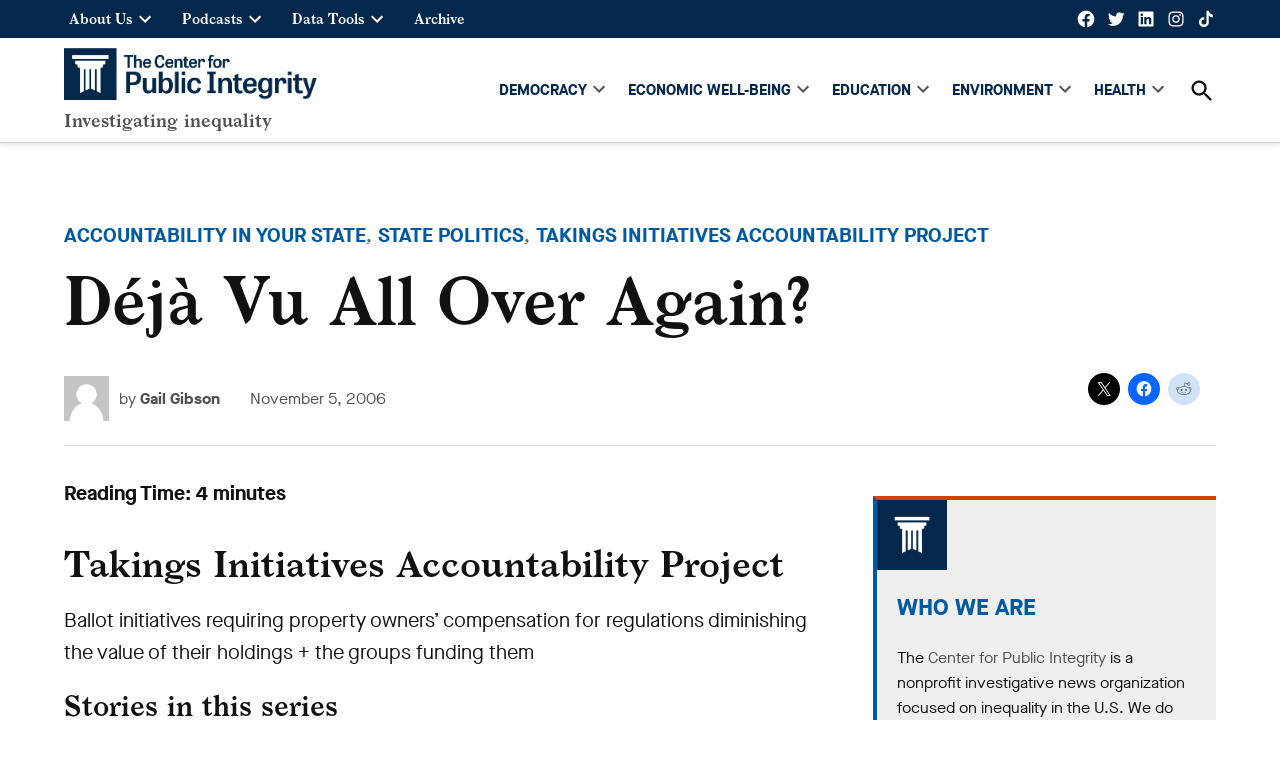

--- FILE ---
content_type: text/html; charset=UTF-8
request_url: https://publicintegrity.org/politics/state-politics/deja-vu-all-over-again/
body_size: 36922
content:
<!doctype html>
<html lang="en-US">
<head>
	<meta charset="UTF-8" />
	<meta name="viewport" content="width=device-width, initial-scale=1" />
	<link rel="profile" href="https://gmpg.org/xfn/11" />
	<meta name='robots' content='index, follow, max-image-preview:large, max-snippet:-1, max-video-preview:-1' />
<link rel='preconnect' href='https://i0.wp.com' >

	<!-- This site is optimized with the Yoast SEO plugin v26.7 - https://yoast.com/wordpress/plugins/seo/ -->
	<title>Déjà Vu All Over Again? &#8211; Center for Public Integrity</title><link rel="preload" href="https://publicintegrity.org/wp-content/uploads/2021/08/cropped-logo.png" as="image" imagesrcset="https://publicintegrity.org/wp-content/uploads/2021/08/cropped-logo.png 1270w, https://publicintegrity.org/wp-content/uploads/2021/08/cropped-logo-300x62.png 300w, https://publicintegrity.org/wp-content/uploads/2021/08/cropped-logo-1024x210.png 1024w, https://publicintegrity.org/wp-content/uploads/2021/08/cropped-logo-768x158.png 768w, https://publicintegrity.org/wp-content/uploads/2021/08/cropped-logo-1200x247.png 1200w, https://publicintegrity.org/wp-content/uploads/2021/08/cropped-logo-400x82.png 400w, https://publicintegrity.org/wp-content/uploads/2021/08/cropped-logo-706x145.png 706w" imagesizes="(max-width: 1270px) 100vw, 1270px" fetchpriority="high"><link rel="preload" href="https://publicintegrity.org/wp-content/uploads/2025/01/LOST-LANDS_edisto_audio_2000x-1-800x600.webp?crop=1" as="image" imagesrcset="https://publicintegrity.org/wp-content/uploads/2025/01/LOST-LANDS_edisto_audio_2000x-1-800x600.webp?crop=1 800w, https://publicintegrity.org/wp-content/uploads/2025/01/LOST-LANDS_edisto_audio_2000x-1-600x450.webp?crop=1 600w, https://publicintegrity.org/wp-content/uploads/2025/01/LOST-LANDS_edisto_audio_2000x-1-400x300.webp?crop=1 400w, https://publicintegrity.org/wp-content/uploads/2025/01/LOST-LANDS_edisto_audio_2000x-1-200x150.webp?crop=1 200w" imagesizes="(min-width: 782px) 600px, (min-width: 600px) 42.5vw, 90vw" fetchpriority="high"><style id="perfmatters-used-css">.side-widget.republication_tracker_tool,.widget.republication_tracker_tool{text-align:center;max-width:300px;margin:0 auto;}.side-widget.republication_tracker_tool p,.widget.republication_tracker_tool p{margin-bottom:1em;}.side-widget.republication_tracker_tool a.license,.widget.republication_tracker_tool a.license{border-top:3px double #ddd;border-bottom:3px double #ddd;padding:1em 0;min-width:100%;display:block;}.side-widget.republication_tracker_tool
  button.republication-tracker-tool-button,.widget.republication_tracker_tool button.republication-tracker-tool-button{width:100%;background:#2a7ac2;border:1px solid #255b98;color:#fff;padding:1em;font-size:1.25em;margin:0 0 1em 0;display:block;border-radius:.25em;font-weight:bold;text-shadow:1px 1px 1px #255b98;}.side-widget.republication_tracker_tool
  button.republication-tracker-tool-button:hover,.widget.republication_tracker_tool
  button.republication-tracker-tool-button:hover{background-color:#2863a7;text-decoration:none;cursor:pointer;}#republication-tracker-tool-modal{position:fixed;z-index:999999999;top:0;left:0;width:100%;height:100%;background-color:rgba(0,0,0,.75);}#republication-tracker-tool-modal-content{position:absolute;width:90%;max-width:800px;max-height:90%;overflow:auto;top:50%;left:50%;transform:translate(-50%,-50%);background-color:#fff;padding:2em;text-align:left;}#republication-tracker-tool-modal-content textarea{box-sizing:border-box;width:100%;margin:.5em 0 2em 0;cursor:auto;background-color:inherit;border-color:inherit;}#republication-tracker-tool-modal-content h2,#republication-tracker-tool-modal-content .cc-license,#republication-tracker-tool-modal-content .cc-policy{border-bottom:1px solid #ccc;padding-bottom:1em;}#republication-tracker-tool-modal-content .cc-license,#republication-tracker-tool-modal-content .cc-policy{margin-bottom:2em;}#republication-tracker-tool-modal-content .cc-license img{margin-bottom:1em;}#republication-tracker-tool-modal-content .article-info h1{margin-bottom:0;}.republication-tracker-tool-close{background:transparent !important;border:0 !important;color:#000 !important;padding:.5em !important;position:absolute;top:0;right:.5em;font-family:sans-serif;text-transform:lowercase;font-size:2em;}.republication-tracker-tool-close:hover{cursor:pointer;opacity:.8;}.republication_tracker_tool .license img{width:88px;}.screen-reader-text{border:0;clip:rect(1px,1px,1px,1px);clip-path:inset(50%);height:1px;margin:-1px;overflow:hidden;padding:0;position:absolute !important;width:1px;word-wrap:normal !important;}</style>
	<link rel="canonical" href="https://publicintegrity.org/politics/state-politics/deja-vu-all-over-again/" />
	<meta property="og:locale" content="en_US" />
	<meta property="og:type" content="article" />
	<meta property="og:title" content="Déjà Vu All Over Again? &#8211; Center for Public Integrity" />
	<meta property="og:description" content="Takings Initiatives Accountability Project Ballot initiatives requiring property owners’ compensation for regulations diminishing the value of their holdings + the groups funding them Stories in this series Three Big Donors Bankrolled Americans For Limited Government In 2005 By Bill Hogan December 21, 2006 Organization That Bankrolled ‘Takings’ Initiatives Forced Out Of Illinois By Attorney General [&hellip;]" />
	<meta property="og:url" content="https://publicintegrity.org/politics/state-politics/deja-vu-all-over-again/" />
	<meta property="og:site_name" content="Center for Public Integrity" />
	<meta property="article:publisher" content="https://www.facebook.com/publici/" />
	<meta property="article:published_time" content="2006-11-06T04:00:00+00:00" />
	<meta property="article:modified_time" content="2022-01-08T00:09:37+00:00" />
	<meta property="og:image" content="https://publicintegrity.org/wp-content/uploads/2022/01/CPI_Knockout_Version2.jpg" />
	<meta property="og:image:width" content="1500" />
	<meta property="og:image:height" content="700" />
	<meta property="og:image:type" content="image/jpeg" />
	<meta name="author" content="Gail Gibson" />
	<meta name="twitter:label1" content="Written by" />
	<meta name="twitter:data1" content="Gail Gibson" />
	<meta name="twitter:label2" content="Est. reading time" />
	<meta name="twitter:data2" content="5 minutes" />
	<script type="application/ld+json" class="yoast-schema-graph">{"@context":"https://schema.org","@graph":[{"@type":"Article","@id":"https://publicintegrity.org/politics/state-politics/deja-vu-all-over-again/#article","isPartOf":{"@id":"https://publicintegrity.org/politics/state-politics/deja-vu-all-over-again/"},"author":[{"@id":"https://publicintegrity.org/#/schema/person/image/8cf2e7cba514f15ff99ffcbcd9ae9cc6"}],"headline":"Déjà Vu All Over Again?","datePublished":"2006-11-06T04:00:00+00:00","dateModified":"2022-01-08T00:09:37+00:00","mainEntityOfPage":{"@id":"https://publicintegrity.org/politics/state-politics/deja-vu-all-over-again/"},"wordCount":973,"publisher":{"@id":"https://publicintegrity.org/#organization"},"keywords":["Content ok","Legacy","Title ok"],"articleSection":["Accountability in Your State","State Politics","Takings Initiatives Accountability Project"],"inLanguage":"en-US"},{"@type":"WebPage","@id":"https://publicintegrity.org/politics/state-politics/deja-vu-all-over-again/","url":"https://publicintegrity.org/politics/state-politics/deja-vu-all-over-again/","name":"Déjà Vu All Over Again? &#8211; Center for Public Integrity","isPartOf":{"@id":"https://publicintegrity.org/#website"},"datePublished":"2006-11-06T04:00:00+00:00","dateModified":"2022-01-08T00:09:37+00:00","breadcrumb":{"@id":"https://publicintegrity.org/politics/state-politics/deja-vu-all-over-again/#breadcrumb"},"inLanguage":"en-US","potentialAction":[{"@type":"ReadAction","target":["https://publicintegrity.org/politics/state-politics/deja-vu-all-over-again/"]}]},{"@type":"BreadcrumbList","@id":"https://publicintegrity.org/politics/state-politics/deja-vu-all-over-again/#breadcrumb","itemListElement":[{"@type":"ListItem","position":1,"name":"Home","item":"https://publicintegrity.org/"},{"@type":"ListItem","position":2,"name":"Déjà Vu All Over Again?"}]},{"@type":"WebSite","@id":"https://publicintegrity.org/#website","url":"https://publicintegrity.org/","name":"Center for Public Integrity","description":"Investigating inequality","publisher":{"@id":"https://publicintegrity.org/#organization"},"potentialAction":[{"@type":"SearchAction","target":{"@type":"EntryPoint","urlTemplate":"https://publicintegrity.org/?s={search_term_string}"},"query-input":{"@type":"PropertyValueSpecification","valueRequired":true,"valueName":"search_term_string"}}],"inLanguage":"en-US"},{"@type":"Organization","@id":"https://publicintegrity.org/#organization","name":"Center for Public Integrity","url":"https://publicintegrity.org/","logo":{"@type":"ImageObject","inLanguage":"en-US","@id":"https://publicintegrity.org/#/schema/logo/image/","url":"https://publicintegrity.org/wp-content/uploads/2019/02/linkedin-company-logo-300.png","contentUrl":"https://publicintegrity.org/wp-content/uploads/2019/02/linkedin-company-logo-300.png","width":300,"height":300,"caption":"Center for Public Integrity"},"image":{"@id":"https://publicintegrity.org/#/schema/logo/image/"},"sameAs":["https://www.facebook.com/publici/","https://x.com/publicintegrity","https://www.instagram.com/publicintegrity/","https://www.linkedin.com/company/29637/","https://www.youtube.com/user/cpiweb","https://en.wikipedia.org/wiki/Center_for_Public_Integrity"]},{"@type":"Person","@id":"https://publicintegrity.org/#/schema/person/image/8cf2e7cba514f15ff99ffcbcd9ae9cc6","name":"Gail Gibson","image":{"@type":"ImageObject","inLanguage":"en-US","@id":"https://publicintegrity.org/#/schema/person/image/15105800a0270a384212262298083881","url":"https://secure.gravatar.com/avatar/ad516503a11cd5ca435acc9bb6523536?s=96","contentUrl":"https://secure.gravatar.com/avatar/ad516503a11cd5ca435acc9bb6523536?s=96","caption":"Gail Gibson"},"url":"https://publicintegrity.org/author/gail-gibson/"}]}</script>
	<!-- / Yoast SEO plugin. -->


<link rel='dns-prefetch' href='//cdn.parsely.com' />
<link rel='dns-prefetch' href='//www.googletagmanager.com' />
<link rel='dns-prefetch' href='//stats.wp.com' />
<link rel='dns-prefetch' href='//widgets.wp.com' />
<link rel='dns-prefetch' href='//s0.wp.com' />
<link rel='dns-prefetch' href='//0.gravatar.com' />
<link rel='dns-prefetch' href='//1.gravatar.com' />
<link rel='dns-prefetch' href='//2.gravatar.com' />
<link rel="alternate" type="application/rss+xml" title="Center for Public Integrity &raquo; Feed" href="https://publicintegrity.org/feed/" />
<link rel="alternate" type="application/rss+xml" title="Center for Public Integrity &raquo; Comments Feed" href="https://publicintegrity.org/comments/feed/" />
<link rel="alternate" title="oEmbed (JSON)" type="application/json+oembed" href="https://publicintegrity.org/wp-json/oembed/1.0/embed?url=https%3A%2F%2Fpublicintegrity.org%2Fpolitics%2Fstate-politics%2Fdeja-vu-all-over-again%2F" />
<link rel="alternate" title="oEmbed (XML)" type="text/xml+oembed" href="https://publicintegrity.org/wp-json/oembed/1.0/embed?url=https%3A%2F%2Fpublicintegrity.org%2Fpolitics%2Fstate-politics%2Fdeja-vu-all-over-again%2F&#038;format=xml" />
<link rel="alternate" type="application/rss+xml" title="Center for Public Integrity &raquo; Stories Feed" href="https://publicintegrity.org/web-stories/feed/"><style id='wp-img-auto-sizes-contain-inline-css'>img:is([sizes=auto i],[sizes^="auto," i]){contain-intrinsic-size:3000px 1500px}</style>
<link rel="stylesheet" id="jetpack_related-posts-css" media="all" data-pmdelayedstyle="https://publicintegrity.org/wp-content/plugins/jetpack/modules/related-posts/related-posts.css?ver=20240116">
<style id='wp-block-library-inline-css'>:root{--wp-block-synced-color:#7a00df;--wp-block-synced-color--rgb:122,0,223;--wp-bound-block-color:var(--wp-block-synced-color);--wp-editor-canvas-background:#ddd;--wp-admin-theme-color:#007cba;--wp-admin-theme-color--rgb:0,124,186;--wp-admin-theme-color-darker-10:#006ba1;--wp-admin-theme-color-darker-10--rgb:0,107,160.5;--wp-admin-theme-color-darker-20:#005a87;--wp-admin-theme-color-darker-20--rgb:0,90,135;--wp-admin-border-width-focus:2px}@media (min-resolution:192dpi){:root{--wp-admin-border-width-focus:1.5px}}.wp-element-button{cursor:pointer}:root .has-very-light-gray-background-color{background-color:#eee}:root .has-very-dark-gray-background-color{background-color:#313131}:root .has-very-light-gray-color{color:#eee}:root .has-very-dark-gray-color{color:#313131}:root .has-vivid-green-cyan-to-vivid-cyan-blue-gradient-background{background:linear-gradient(135deg,#00d084,#0693e3)}:root .has-purple-crush-gradient-background{background:linear-gradient(135deg,#34e2e4,#4721fb 50%,#ab1dfe)}:root .has-hazy-dawn-gradient-background{background:linear-gradient(135deg,#faaca8,#dad0ec)}:root .has-subdued-olive-gradient-background{background:linear-gradient(135deg,#fafae1,#67a671)}:root .has-atomic-cream-gradient-background{background:linear-gradient(135deg,#fdd79a,#004a59)}:root .has-nightshade-gradient-background{background:linear-gradient(135deg,#330968,#31cdcf)}:root .has-midnight-gradient-background{background:linear-gradient(135deg,#020381,#2874fc)}:root{--wp--preset--font-size--normal:16px;--wp--preset--font-size--huge:42px}.has-regular-font-size{font-size:1em}.has-larger-font-size{font-size:2.625em}.has-normal-font-size{font-size:var(--wp--preset--font-size--normal)}.has-huge-font-size{font-size:var(--wp--preset--font-size--huge)}.has-text-align-center{text-align:center}.has-text-align-left{text-align:left}.has-text-align-right{text-align:right}.has-fit-text{white-space:nowrap!important}#end-resizable-editor-section{display:none}.aligncenter{clear:both}.items-justified-left{justify-content:flex-start}.items-justified-center{justify-content:center}.items-justified-right{justify-content:flex-end}.items-justified-space-between{justify-content:space-between}.screen-reader-text{border:0;clip-path:inset(50%);height:1px;margin:-1px;overflow:hidden;padding:0;position:absolute;width:1px;word-wrap:normal!important}.screen-reader-text:focus{background-color:#ddd;clip-path:none;color:#444;display:block;font-size:1em;height:auto;left:5px;line-height:normal;padding:15px 23px 14px;text-decoration:none;top:5px;width:auto;z-index:100000}html :where(.has-border-color){border-style:solid}html :where([style*=border-top-color]){border-top-style:solid}html :where([style*=border-right-color]){border-right-style:solid}html :where([style*=border-bottom-color]){border-bottom-style:solid}html :where([style*=border-left-color]){border-left-style:solid}html :where([style*=border-width]){border-style:solid}html :where([style*=border-top-width]){border-top-style:solid}html :where([style*=border-right-width]){border-right-style:solid}html :where([style*=border-bottom-width]){border-bottom-style:solid}html :where([style*=border-left-width]){border-left-style:solid}html :where(img[class*=wp-image-]){height:auto;max-width:100%}:where(figure){margin:0 0 1em}html :where(.is-position-sticky){--wp-admin--admin-bar--position-offset:var(--wp-admin--admin-bar--height,0px)}@media screen and (max-width:600px){html :where(.is-position-sticky){--wp-admin--admin-bar--position-offset:0px}}</style><style id='wp-block-button-inline-css'>.wp-block-button__link{align-content:center;box-sizing:border-box;cursor:pointer;display:inline-block;height:100%;text-align:center;word-break:break-word}.wp-block-button__link.aligncenter{text-align:center}.wp-block-button__link.alignright{text-align:right}:where(.wp-block-button__link){border-radius:9999px;box-shadow:none;padding:calc(.667em + 2px) calc(1.333em + 2px);text-decoration:none}.wp-block-button[style*=text-decoration] .wp-block-button__link{text-decoration:inherit}.wp-block-buttons>.wp-block-button.has-custom-width{max-width:none}.wp-block-buttons>.wp-block-button.has-custom-width .wp-block-button__link{width:100%}.wp-block-buttons>.wp-block-button.has-custom-font-size .wp-block-button__link{font-size:inherit}.wp-block-buttons>.wp-block-button.wp-block-button__width-25{width:calc(25% - var(--wp--style--block-gap,.5em)*.75)}.wp-block-buttons>.wp-block-button.wp-block-button__width-50{width:calc(50% - var(--wp--style--block-gap,.5em)*.5)}.wp-block-buttons>.wp-block-button.wp-block-button__width-75{width:calc(75% - var(--wp--style--block-gap,.5em)*.25)}.wp-block-buttons>.wp-block-button.wp-block-button__width-100{flex-basis:100%;width:100%}.wp-block-buttons.is-vertical>.wp-block-button.wp-block-button__width-25{width:25%}.wp-block-buttons.is-vertical>.wp-block-button.wp-block-button__width-50{width:50%}.wp-block-buttons.is-vertical>.wp-block-button.wp-block-button__width-75{width:75%}.wp-block-button.is-style-squared,.wp-block-button__link.wp-block-button.is-style-squared{border-radius:0}.wp-block-button.no-border-radius,.wp-block-button__link.no-border-radius{border-radius:0!important}:root :where(.wp-block-button .wp-block-button__link.is-style-outline),:root :where(.wp-block-button.is-style-outline>.wp-block-button__link){border:2px solid;padding:.667em 1.333em}:root :where(.wp-block-button .wp-block-button__link.is-style-outline:not(.has-text-color)),:root :where(.wp-block-button.is-style-outline>.wp-block-button__link:not(.has-text-color)){color:currentColor}:root :where(.wp-block-button .wp-block-button__link.is-style-outline:not(.has-background)),:root :where(.wp-block-button.is-style-outline>.wp-block-button__link:not(.has-background)){background-color:initial;background-image:none}</style>
<style id='wp-block-heading-inline-css'>h1:where(.wp-block-heading).has-background,h2:where(.wp-block-heading).has-background,h3:where(.wp-block-heading).has-background,h4:where(.wp-block-heading).has-background,h5:where(.wp-block-heading).has-background,h6:where(.wp-block-heading).has-background{padding:1.25em 2.375em}h1.has-text-align-left[style*=writing-mode]:where([style*=vertical-lr]),h1.has-text-align-right[style*=writing-mode]:where([style*=vertical-rl]),h2.has-text-align-left[style*=writing-mode]:where([style*=vertical-lr]),h2.has-text-align-right[style*=writing-mode]:where([style*=vertical-rl]),h3.has-text-align-left[style*=writing-mode]:where([style*=vertical-lr]),h3.has-text-align-right[style*=writing-mode]:where([style*=vertical-rl]),h4.has-text-align-left[style*=writing-mode]:where([style*=vertical-lr]),h4.has-text-align-right[style*=writing-mode]:where([style*=vertical-rl]),h5.has-text-align-left[style*=writing-mode]:where([style*=vertical-lr]),h5.has-text-align-right[style*=writing-mode]:where([style*=vertical-rl]),h6.has-text-align-left[style*=writing-mode]:where([style*=vertical-lr]),h6.has-text-align-right[style*=writing-mode]:where([style*=vertical-rl]){rotate:180deg}</style>
<style id='wp-block-list-inline-css'>ol,ul{box-sizing:border-box}:root :where(.wp-block-list.has-background){padding:1.25em 2.375em}</style>
<style id='wp-block-buttons-inline-css'>.wp-block-buttons{box-sizing:border-box}.wp-block-buttons.is-vertical{flex-direction:column}.wp-block-buttons.is-vertical>.wp-block-button:last-child{margin-bottom:0}.wp-block-buttons>.wp-block-button{display:inline-block;margin:0}.wp-block-buttons.is-content-justification-left{justify-content:flex-start}.wp-block-buttons.is-content-justification-left.is-vertical{align-items:flex-start}.wp-block-buttons.is-content-justification-center{justify-content:center}.wp-block-buttons.is-content-justification-center.is-vertical{align-items:center}.wp-block-buttons.is-content-justification-right{justify-content:flex-end}.wp-block-buttons.is-content-justification-right.is-vertical{align-items:flex-end}.wp-block-buttons.is-content-justification-space-between{justify-content:space-between}.wp-block-buttons.aligncenter{text-align:center}.wp-block-buttons:not(.is-content-justification-space-between,.is-content-justification-right,.is-content-justification-left,.is-content-justification-center) .wp-block-button.aligncenter{margin-left:auto;margin-right:auto;width:100%}.wp-block-buttons[style*=text-decoration] .wp-block-button,.wp-block-buttons[style*=text-decoration] .wp-block-button__link{text-decoration:inherit}.wp-block-buttons.has-custom-font-size .wp-block-button__link{font-size:inherit}.wp-block-buttons .wp-block-button__link{width:100%}.wp-block-button.aligncenter{text-align:center}</style>
<style id='wp-block-search-inline-css'>.wp-block-search__button{margin-left:10px;word-break:normal}.wp-block-search__button.has-icon{line-height:0}.wp-block-search__button svg{height:1.25em;min-height:24px;min-width:24px;width:1.25em;fill:currentColor;vertical-align:text-bottom}:where(.wp-block-search__button){border:1px solid #ccc;padding:6px 10px}.wp-block-search__inside-wrapper{display:flex;flex:auto;flex-wrap:nowrap;max-width:100%}.wp-block-search__label{width:100%}.wp-block-search.wp-block-search__button-only .wp-block-search__button{box-sizing:border-box;display:flex;flex-shrink:0;justify-content:center;margin-left:0;max-width:100%}.wp-block-search.wp-block-search__button-only .wp-block-search__inside-wrapper{min-width:0!important;transition-property:width}.wp-block-search.wp-block-search__button-only .wp-block-search__input{flex-basis:100%;transition-duration:.3s}.wp-block-search.wp-block-search__button-only.wp-block-search__searchfield-hidden,.wp-block-search.wp-block-search__button-only.wp-block-search__searchfield-hidden .wp-block-search__inside-wrapper{overflow:hidden}.wp-block-search.wp-block-search__button-only.wp-block-search__searchfield-hidden .wp-block-search__input{border-left-width:0!important;border-right-width:0!important;flex-basis:0;flex-grow:0;margin:0;min-width:0!important;padding-left:0!important;padding-right:0!important;width:0!important}:where(.wp-block-search__input){appearance:none;border:1px solid #949494;flex-grow:1;font-family:inherit;font-size:inherit;font-style:inherit;font-weight:inherit;letter-spacing:inherit;line-height:inherit;margin-left:0;margin-right:0;min-width:3rem;padding:8px;text-decoration:unset!important;text-transform:inherit}:where(.wp-block-search__button-inside .wp-block-search__inside-wrapper){background-color:#fff;border:1px solid #949494;box-sizing:border-box;padding:4px}:where(.wp-block-search__button-inside .wp-block-search__inside-wrapper) .wp-block-search__input{border:none;border-radius:0;padding:0 4px}:where(.wp-block-search__button-inside .wp-block-search__inside-wrapper) .wp-block-search__input:focus{outline:none}:where(.wp-block-search__button-inside .wp-block-search__inside-wrapper) :where(.wp-block-search__button){padding:4px 8px}.wp-block-search.aligncenter .wp-block-search__inside-wrapper{margin:auto}.wp-block[data-align=right] .wp-block-search.wp-block-search__button-only .wp-block-search__inside-wrapper{float:right}</style>
<style id='wp-block-search-theme-inline-css'>.wp-block-search .wp-block-search__label{font-weight:700}.wp-block-search__button{border:1px solid #ccc;padding:.375em .625em}</style>
<style id='wp-block-columns-inline-css'>.wp-block-columns{box-sizing:border-box;display:flex;flex-wrap:wrap!important}@media (min-width:782px){.wp-block-columns{flex-wrap:nowrap!important}}.wp-block-columns{align-items:normal!important}.wp-block-columns.are-vertically-aligned-top{align-items:flex-start}.wp-block-columns.are-vertically-aligned-center{align-items:center}.wp-block-columns.are-vertically-aligned-bottom{align-items:flex-end}@media (max-width:781px){.wp-block-columns:not(.is-not-stacked-on-mobile)>.wp-block-column{flex-basis:100%!important}}@media (min-width:782px){.wp-block-columns:not(.is-not-stacked-on-mobile)>.wp-block-column{flex-basis:0;flex-grow:1}.wp-block-columns:not(.is-not-stacked-on-mobile)>.wp-block-column[style*=flex-basis]{flex-grow:0}}.wp-block-columns.is-not-stacked-on-mobile{flex-wrap:nowrap!important}.wp-block-columns.is-not-stacked-on-mobile>.wp-block-column{flex-basis:0;flex-grow:1}.wp-block-columns.is-not-stacked-on-mobile>.wp-block-column[style*=flex-basis]{flex-grow:0}:where(.wp-block-columns){margin-bottom:1.75em}:where(.wp-block-columns.has-background){padding:1.25em 2.375em}.wp-block-column{flex-grow:1;min-width:0;overflow-wrap:break-word;word-break:break-word}.wp-block-column.is-vertically-aligned-top{align-self:flex-start}.wp-block-column.is-vertically-aligned-center{align-self:center}.wp-block-column.is-vertically-aligned-bottom{align-self:flex-end}.wp-block-column.is-vertically-aligned-stretch{align-self:stretch}.wp-block-column.is-vertically-aligned-bottom,.wp-block-column.is-vertically-aligned-center,.wp-block-column.is-vertically-aligned-top{width:100%}</style>
<style id='wp-block-group-inline-css'>.wp-block-group{box-sizing:border-box}:where(.wp-block-group.wp-block-group-is-layout-constrained){position:relative}</style>
<style id='wp-block-group-theme-inline-css'>:where(.wp-block-group.has-background){padding:1.25em 2.375em}</style>
<style id='wp-block-separator-inline-css'>@charset "UTF-8";.wp-block-separator{border:none;border-top:2px solid}:root :where(.wp-block-separator.is-style-dots){height:auto;line-height:1;text-align:center}:root :where(.wp-block-separator.is-style-dots):before{color:currentColor;content:"···";font-family:serif;font-size:1.5em;letter-spacing:2em;padding-left:2em}.wp-block-separator.is-style-dots{background:none!important;border:none!important}</style>
<style id='wp-block-separator-theme-inline-css'>.wp-block-separator.has-css-opacity{opacity:.4}.wp-block-separator{border:none;border-bottom:2px solid;margin-left:auto;margin-right:auto}.wp-block-separator.has-alpha-channel-opacity{opacity:1}.wp-block-separator:not(.is-style-wide):not(.is-style-dots){width:100px}.wp-block-separator.has-background:not(.is-style-dots){border-bottom:none;height:1px}.wp-block-separator.has-background:not(.is-style-wide):not(.is-style-dots){height:2px}</style>
<style id='wp-block-social-links-inline-css'>.wp-block-social-links{background:none;box-sizing:border-box;margin-left:0;padding-left:0;padding-right:0;text-indent:0}.wp-block-social-links .wp-social-link a,.wp-block-social-links .wp-social-link a:hover{border-bottom:0;box-shadow:none;text-decoration:none}.wp-block-social-links .wp-social-link svg{height:1em;width:1em}.wp-block-social-links .wp-social-link span:not(.screen-reader-text){font-size:.65em;margin-left:.5em;margin-right:.5em}.wp-block-social-links.has-small-icon-size{font-size:16px}.wp-block-social-links,.wp-block-social-links.has-normal-icon-size{font-size:24px}.wp-block-social-links.has-large-icon-size{font-size:36px}.wp-block-social-links.has-huge-icon-size{font-size:48px}.wp-block-social-links.aligncenter{display:flex;justify-content:center}.wp-block-social-links.alignright{justify-content:flex-end}.wp-block-social-link{border-radius:9999px;display:block}@media not (prefers-reduced-motion){.wp-block-social-link{transition:transform .1s ease}}.wp-block-social-link{height:auto}.wp-block-social-link a{align-items:center;display:flex;line-height:0}.wp-block-social-link:hover{transform:scale(1.1)}.wp-block-social-links .wp-block-social-link.wp-social-link{display:inline-block;margin:0;padding:0}.wp-block-social-links .wp-block-social-link.wp-social-link .wp-block-social-link-anchor,.wp-block-social-links .wp-block-social-link.wp-social-link .wp-block-social-link-anchor svg,.wp-block-social-links .wp-block-social-link.wp-social-link .wp-block-social-link-anchor:active,.wp-block-social-links .wp-block-social-link.wp-social-link .wp-block-social-link-anchor:hover,.wp-block-social-links .wp-block-social-link.wp-social-link .wp-block-social-link-anchor:visited{color:currentColor;fill:currentColor}:where(.wp-block-social-links:not(.is-style-logos-only)) .wp-social-link{background-color:#f0f0f0;color:#444}:where(.wp-block-social-links:not(.is-style-logos-only)) .wp-social-link-amazon{background-color:#f90;color:#fff}:where(.wp-block-social-links:not(.is-style-logos-only)) .wp-social-link-bandcamp{background-color:#1ea0c3;color:#fff}:where(.wp-block-social-links:not(.is-style-logos-only)) .wp-social-link-behance{background-color:#0757fe;color:#fff}:where(.wp-block-social-links:not(.is-style-logos-only)) .wp-social-link-bluesky{background-color:#0a7aff;color:#fff}:where(.wp-block-social-links:not(.is-style-logos-only)) .wp-social-link-codepen{background-color:#1e1f26;color:#fff}:where(.wp-block-social-links:not(.is-style-logos-only)) .wp-social-link-deviantart{background-color:#02e49b;color:#fff}:where(.wp-block-social-links:not(.is-style-logos-only)) .wp-social-link-discord{background-color:#5865f2;color:#fff}:where(.wp-block-social-links:not(.is-style-logos-only)) .wp-social-link-dribbble{background-color:#e94c89;color:#fff}:where(.wp-block-social-links:not(.is-style-logos-only)) .wp-social-link-dropbox{background-color:#4280ff;color:#fff}:where(.wp-block-social-links:not(.is-style-logos-only)) .wp-social-link-etsy{background-color:#f45800;color:#fff}:where(.wp-block-social-links:not(.is-style-logos-only)) .wp-social-link-facebook{background-color:#0866ff;color:#fff}:where(.wp-block-social-links:not(.is-style-logos-only)) .wp-social-link-fivehundredpx{background-color:#000;color:#fff}:where(.wp-block-social-links:not(.is-style-logos-only)) .wp-social-link-flickr{background-color:#0461dd;color:#fff}:where(.wp-block-social-links:not(.is-style-logos-only)) .wp-social-link-foursquare{background-color:#e65678;color:#fff}:where(.wp-block-social-links:not(.is-style-logos-only)) .wp-social-link-github{background-color:#24292d;color:#fff}:where(.wp-block-social-links:not(.is-style-logos-only)) .wp-social-link-goodreads{background-color:#eceadd;color:#382110}:where(.wp-block-social-links:not(.is-style-logos-only)) .wp-social-link-google{background-color:#ea4434;color:#fff}:where(.wp-block-social-links:not(.is-style-logos-only)) .wp-social-link-gravatar{background-color:#1d4fc4;color:#fff}:where(.wp-block-social-links:not(.is-style-logos-only)) .wp-social-link-instagram{background-color:#f00075;color:#fff}:where(.wp-block-social-links:not(.is-style-logos-only)) .wp-social-link-lastfm{background-color:#e21b24;color:#fff}:where(.wp-block-social-links:not(.is-style-logos-only)) .wp-social-link-linkedin{background-color:#0d66c2;color:#fff}:where(.wp-block-social-links:not(.is-style-logos-only)) .wp-social-link-mastodon{background-color:#3288d4;color:#fff}:where(.wp-block-social-links:not(.is-style-logos-only)) .wp-social-link-medium{background-color:#000;color:#fff}:where(.wp-block-social-links:not(.is-style-logos-only)) .wp-social-link-meetup{background-color:#f6405f;color:#fff}:where(.wp-block-social-links:not(.is-style-logos-only)) .wp-social-link-patreon{background-color:#000;color:#fff}:where(.wp-block-social-links:not(.is-style-logos-only)) .wp-social-link-pinterest{background-color:#e60122;color:#fff}:where(.wp-block-social-links:not(.is-style-logos-only)) .wp-social-link-pocket{background-color:#ef4155;color:#fff}:where(.wp-block-social-links:not(.is-style-logos-only)) .wp-social-link-reddit{background-color:#ff4500;color:#fff}:where(.wp-block-social-links:not(.is-style-logos-only)) .wp-social-link-skype{background-color:#0478d7;color:#fff}:where(.wp-block-social-links:not(.is-style-logos-only)) .wp-social-link-snapchat{background-color:#fefc00;color:#fff;stroke:#000}:where(.wp-block-social-links:not(.is-style-logos-only)) .wp-social-link-soundcloud{background-color:#ff5600;color:#fff}:where(.wp-block-social-links:not(.is-style-logos-only)) .wp-social-link-spotify{background-color:#1bd760;color:#fff}:where(.wp-block-social-links:not(.is-style-logos-only)) .wp-social-link-telegram{background-color:#2aabee;color:#fff}:where(.wp-block-social-links:not(.is-style-logos-only)) .wp-social-link-threads{background-color:#000;color:#fff}:where(.wp-block-social-links:not(.is-style-logos-only)) .wp-social-link-tiktok{background-color:#000;color:#fff}:where(.wp-block-social-links:not(.is-style-logos-only)) .wp-social-link-tumblr{background-color:#011835;color:#fff}:where(.wp-block-social-links:not(.is-style-logos-only)) .wp-social-link-twitch{background-color:#6440a4;color:#fff}:where(.wp-block-social-links:not(.is-style-logos-only)) .wp-social-link-twitter{background-color:#1da1f2;color:#fff}:where(.wp-block-social-links:not(.is-style-logos-only)) .wp-social-link-vimeo{background-color:#1eb7ea;color:#fff}:where(.wp-block-social-links:not(.is-style-logos-only)) .wp-social-link-vk{background-color:#4680c2;color:#fff}:where(.wp-block-social-links:not(.is-style-logos-only)) .wp-social-link-wordpress{background-color:#3499cd;color:#fff}:where(.wp-block-social-links:not(.is-style-logos-only)) .wp-social-link-whatsapp{background-color:#25d366;color:#fff}:where(.wp-block-social-links:not(.is-style-logos-only)) .wp-social-link-x{background-color:#000;color:#fff}:where(.wp-block-social-links:not(.is-style-logos-only)) .wp-social-link-yelp{background-color:#d32422;color:#fff}:where(.wp-block-social-links:not(.is-style-logos-only)) .wp-social-link-youtube{background-color:red;color:#fff}:where(.wp-block-social-links.is-style-logos-only) .wp-social-link{background:none}:where(.wp-block-social-links.is-style-logos-only) .wp-social-link svg{height:1.25em;width:1.25em}:where(.wp-block-social-links.is-style-logos-only) .wp-social-link-amazon{color:#f90}:where(.wp-block-social-links.is-style-logos-only) .wp-social-link-bandcamp{color:#1ea0c3}:where(.wp-block-social-links.is-style-logos-only) .wp-social-link-behance{color:#0757fe}:where(.wp-block-social-links.is-style-logos-only) .wp-social-link-bluesky{color:#0a7aff}:where(.wp-block-social-links.is-style-logos-only) .wp-social-link-codepen{color:#1e1f26}:where(.wp-block-social-links.is-style-logos-only) .wp-social-link-deviantart{color:#02e49b}:where(.wp-block-social-links.is-style-logos-only) .wp-social-link-discord{color:#5865f2}:where(.wp-block-social-links.is-style-logos-only) .wp-social-link-dribbble{color:#e94c89}:where(.wp-block-social-links.is-style-logos-only) .wp-social-link-dropbox{color:#4280ff}:where(.wp-block-social-links.is-style-logos-only) .wp-social-link-etsy{color:#f45800}:where(.wp-block-social-links.is-style-logos-only) .wp-social-link-facebook{color:#0866ff}:where(.wp-block-social-links.is-style-logos-only) .wp-social-link-fivehundredpx{color:#000}:where(.wp-block-social-links.is-style-logos-only) .wp-social-link-flickr{color:#0461dd}:where(.wp-block-social-links.is-style-logos-only) .wp-social-link-foursquare{color:#e65678}:where(.wp-block-social-links.is-style-logos-only) .wp-social-link-github{color:#24292d}:where(.wp-block-social-links.is-style-logos-only) .wp-social-link-goodreads{color:#382110}:where(.wp-block-social-links.is-style-logos-only) .wp-social-link-google{color:#ea4434}:where(.wp-block-social-links.is-style-logos-only) .wp-social-link-gravatar{color:#1d4fc4}:where(.wp-block-social-links.is-style-logos-only) .wp-social-link-instagram{color:#f00075}:where(.wp-block-social-links.is-style-logos-only) .wp-social-link-lastfm{color:#e21b24}:where(.wp-block-social-links.is-style-logos-only) .wp-social-link-linkedin{color:#0d66c2}:where(.wp-block-social-links.is-style-logos-only) .wp-social-link-mastodon{color:#3288d4}:where(.wp-block-social-links.is-style-logos-only) .wp-social-link-medium{color:#000}:where(.wp-block-social-links.is-style-logos-only) .wp-social-link-meetup{color:#f6405f}:where(.wp-block-social-links.is-style-logos-only) .wp-social-link-patreon{color:#000}:where(.wp-block-social-links.is-style-logos-only) .wp-social-link-pinterest{color:#e60122}:where(.wp-block-social-links.is-style-logos-only) .wp-social-link-pocket{color:#ef4155}:where(.wp-block-social-links.is-style-logos-only) .wp-social-link-reddit{color:#ff4500}:where(.wp-block-social-links.is-style-logos-only) .wp-social-link-skype{color:#0478d7}:where(.wp-block-social-links.is-style-logos-only) .wp-social-link-snapchat{color:#fff;stroke:#000}:where(.wp-block-social-links.is-style-logos-only) .wp-social-link-soundcloud{color:#ff5600}:where(.wp-block-social-links.is-style-logos-only) .wp-social-link-spotify{color:#1bd760}:where(.wp-block-social-links.is-style-logos-only) .wp-social-link-telegram{color:#2aabee}:where(.wp-block-social-links.is-style-logos-only) .wp-social-link-threads{color:#000}:where(.wp-block-social-links.is-style-logos-only) .wp-social-link-tiktok{color:#000}:where(.wp-block-social-links.is-style-logos-only) .wp-social-link-tumblr{color:#011835}:where(.wp-block-social-links.is-style-logos-only) .wp-social-link-twitch{color:#6440a4}:where(.wp-block-social-links.is-style-logos-only) .wp-social-link-twitter{color:#1da1f2}:where(.wp-block-social-links.is-style-logos-only) .wp-social-link-vimeo{color:#1eb7ea}:where(.wp-block-social-links.is-style-logos-only) .wp-social-link-vk{color:#4680c2}:where(.wp-block-social-links.is-style-logos-only) .wp-social-link-whatsapp{color:#25d366}:where(.wp-block-social-links.is-style-logos-only) .wp-social-link-wordpress{color:#3499cd}:where(.wp-block-social-links.is-style-logos-only) .wp-social-link-x{color:#000}:where(.wp-block-social-links.is-style-logos-only) .wp-social-link-yelp{color:#d32422}:where(.wp-block-social-links.is-style-logos-only) .wp-social-link-youtube{color:red}.wp-block-social-links.is-style-pill-shape .wp-social-link{width:auto}:root :where(.wp-block-social-links .wp-social-link a){padding:.25em}:root :where(.wp-block-social-links.is-style-logos-only .wp-social-link a){padding:0}:root :where(.wp-block-social-links.is-style-pill-shape .wp-social-link a){padding-left:.6666666667em;padding-right:.6666666667em}.wp-block-social-links:not(.has-icon-color):not(.has-icon-background-color) .wp-social-link-snapchat .wp-block-social-link-label{color:#000}</style>
<style id='global-styles-inline-css'>:root{--wp--preset--aspect-ratio--square: 1;--wp--preset--aspect-ratio--4-3: 4/3;--wp--preset--aspect-ratio--3-4: 3/4;--wp--preset--aspect-ratio--3-2: 3/2;--wp--preset--aspect-ratio--2-3: 2/3;--wp--preset--aspect-ratio--16-9: 16/9;--wp--preset--aspect-ratio--9-16: 9/16;--wp--preset--color--black: #000000;--wp--preset--color--cyan-bluish-gray: #abb8c3;--wp--preset--color--white: #FFFFFF;--wp--preset--color--pale-pink: #f78da7;--wp--preset--color--vivid-red: #cf2e2e;--wp--preset--color--luminous-vivid-orange: #ff6900;--wp--preset--color--luminous-vivid-amber: #fcb900;--wp--preset--color--light-green-cyan: #7bdcb5;--wp--preset--color--vivid-green-cyan: #00d084;--wp--preset--color--pale-cyan-blue: #8ed1fc;--wp--preset--color--vivid-cyan-blue: #0693e3;--wp--preset--color--vivid-purple: #9b51e0;--wp--preset--color--primary: #d5410b;--wp--preset--color--primary-variation: #ad1900;--wp--preset--color--secondary: #005aa3;--wp--preset--color--secondary-variation: #00327b;--wp--preset--color--dark-gray: #111111;--wp--preset--color--medium-gray: #767676;--wp--preset--color--light-gray: #EEEEEE;--wp--preset--gradient--vivid-cyan-blue-to-vivid-purple: linear-gradient(135deg,rgb(6,147,227) 0%,rgb(155,81,224) 100%);--wp--preset--gradient--light-green-cyan-to-vivid-green-cyan: linear-gradient(135deg,rgb(122,220,180) 0%,rgb(0,208,130) 100%);--wp--preset--gradient--luminous-vivid-amber-to-luminous-vivid-orange: linear-gradient(135deg,rgb(252,185,0) 0%,rgb(255,105,0) 100%);--wp--preset--gradient--luminous-vivid-orange-to-vivid-red: linear-gradient(135deg,rgb(255,105,0) 0%,rgb(207,46,46) 100%);--wp--preset--gradient--very-light-gray-to-cyan-bluish-gray: linear-gradient(135deg,rgb(238,238,238) 0%,rgb(169,184,195) 100%);--wp--preset--gradient--cool-to-warm-spectrum: linear-gradient(135deg,rgb(74,234,220) 0%,rgb(151,120,209) 20%,rgb(207,42,186) 40%,rgb(238,44,130) 60%,rgb(251,105,98) 80%,rgb(254,248,76) 100%);--wp--preset--gradient--blush-light-purple: linear-gradient(135deg,rgb(255,206,236) 0%,rgb(152,150,240) 100%);--wp--preset--gradient--blush-bordeaux: linear-gradient(135deg,rgb(254,205,165) 0%,rgb(254,45,45) 50%,rgb(107,0,62) 100%);--wp--preset--gradient--luminous-dusk: linear-gradient(135deg,rgb(255,203,112) 0%,rgb(199,81,192) 50%,rgb(65,88,208) 100%);--wp--preset--gradient--pale-ocean: linear-gradient(135deg,rgb(255,245,203) 0%,rgb(182,227,212) 50%,rgb(51,167,181) 100%);--wp--preset--gradient--electric-grass: linear-gradient(135deg,rgb(202,248,128) 0%,rgb(113,206,126) 100%);--wp--preset--gradient--midnight: linear-gradient(135deg,rgb(2,3,129) 0%,rgb(40,116,252) 100%);--wp--preset--gradient--grad-1: linear-gradient( 135deg,rgb( 213,65,11) 0%,rgb( 173,25,0) 100% );--wp--preset--gradient--grad-2: linear-gradient( 135deg,rgb( 0,90,163) 0%,rgb( 0,50,123) 100% );--wp--preset--gradient--grad-3: linear-gradient( 135deg,rgb( 17,17,17 ) 0%,rgb( 85,85,85 ) 100% );--wp--preset--gradient--grad-4: linear-gradient( 135deg,rgb( 68,68,68 ) 0%,rgb( 136,136,136 ) 100% );--wp--preset--gradient--grad-5: linear-gradient( 135deg,rgb( 119,119,119 ) 0%,rgb( 221,221,221 ) 100% );--wp--preset--gradient--grad-6: linear-gradient( 135deg,rgb( 221,221,221 ) 0%,rgb( 255,255,255 ) 100% );--wp--preset--font-size--small: 16px;--wp--preset--font-size--medium: 20px;--wp--preset--font-size--large: 36px;--wp--preset--font-size--x-large: 42px;--wp--preset--font-size--normal: 20px;--wp--preset--font-size--huge: 44px;--wp--preset--spacing--20: 0.44rem;--wp--preset--spacing--30: 0.67rem;--wp--preset--spacing--40: 1rem;--wp--preset--spacing--50: 1.5rem;--wp--preset--spacing--60: 2.25rem;--wp--preset--spacing--70: 3.38rem;--wp--preset--spacing--80: 5.06rem;--wp--preset--shadow--natural: 6px 6px 9px rgba(0,0,0,0.2);--wp--preset--shadow--deep: 12px 12px 50px rgba(0,0,0,0.4);--wp--preset--shadow--sharp: 6px 6px 0px rgba(0,0,0,0.2);--wp--preset--shadow--outlined: 6px 6px 0px -3px rgb(255,255,255),6px 6px rgb(0,0,0);--wp--preset--shadow--crisp: 6px 6px 0px rgb(0,0,0);}:where(.is-layout-flex){gap: 0.5em;}:where(.is-layout-grid){gap: 0.5em;}body .is-layout-flex{display: flex;}.is-layout-flex{flex-wrap: wrap;align-items: center;}.is-layout-flex > :is(*,div){margin: 0;}body .is-layout-grid{display: grid;}.is-layout-grid > :is(*,div){margin: 0;}:where(.wp-block-columns.is-layout-flex){gap: 2em;}:where(.wp-block-columns.is-layout-grid){gap: 2em;}:where(.wp-block-post-template.is-layout-flex){gap: 1.25em;}:where(.wp-block-post-template.is-layout-grid){gap: 1.25em;}.has-black-color{color: var(--wp--preset--color--black) !important;}.has-cyan-bluish-gray-color{color: var(--wp--preset--color--cyan-bluish-gray) !important;}.has-white-color{color: var(--wp--preset--color--white) !important;}.has-pale-pink-color{color: var(--wp--preset--color--pale-pink) !important;}.has-vivid-red-color{color: var(--wp--preset--color--vivid-red) !important;}.has-luminous-vivid-orange-color{color: var(--wp--preset--color--luminous-vivid-orange) !important;}.has-luminous-vivid-amber-color{color: var(--wp--preset--color--luminous-vivid-amber) !important;}.has-light-green-cyan-color{color: var(--wp--preset--color--light-green-cyan) !important;}.has-vivid-green-cyan-color{color: var(--wp--preset--color--vivid-green-cyan) !important;}.has-pale-cyan-blue-color{color: var(--wp--preset--color--pale-cyan-blue) !important;}.has-vivid-cyan-blue-color{color: var(--wp--preset--color--vivid-cyan-blue) !important;}.has-vivid-purple-color{color: var(--wp--preset--color--vivid-purple) !important;}.has-black-background-color{background-color: var(--wp--preset--color--black) !important;}.has-cyan-bluish-gray-background-color{background-color: var(--wp--preset--color--cyan-bluish-gray) !important;}.has-white-background-color{background-color: var(--wp--preset--color--white) !important;}.has-pale-pink-background-color{background-color: var(--wp--preset--color--pale-pink) !important;}.has-vivid-red-background-color{background-color: var(--wp--preset--color--vivid-red) !important;}.has-luminous-vivid-orange-background-color{background-color: var(--wp--preset--color--luminous-vivid-orange) !important;}.has-luminous-vivid-amber-background-color{background-color: var(--wp--preset--color--luminous-vivid-amber) !important;}.has-light-green-cyan-background-color{background-color: var(--wp--preset--color--light-green-cyan) !important;}.has-vivid-green-cyan-background-color{background-color: var(--wp--preset--color--vivid-green-cyan) !important;}.has-pale-cyan-blue-background-color{background-color: var(--wp--preset--color--pale-cyan-blue) !important;}.has-vivid-cyan-blue-background-color{background-color: var(--wp--preset--color--vivid-cyan-blue) !important;}.has-vivid-purple-background-color{background-color: var(--wp--preset--color--vivid-purple) !important;}.has-black-border-color{border-color: var(--wp--preset--color--black) !important;}.has-cyan-bluish-gray-border-color{border-color: var(--wp--preset--color--cyan-bluish-gray) !important;}.has-white-border-color{border-color: var(--wp--preset--color--white) !important;}.has-pale-pink-border-color{border-color: var(--wp--preset--color--pale-pink) !important;}.has-vivid-red-border-color{border-color: var(--wp--preset--color--vivid-red) !important;}.has-luminous-vivid-orange-border-color{border-color: var(--wp--preset--color--luminous-vivid-orange) !important;}.has-luminous-vivid-amber-border-color{border-color: var(--wp--preset--color--luminous-vivid-amber) !important;}.has-light-green-cyan-border-color{border-color: var(--wp--preset--color--light-green-cyan) !important;}.has-vivid-green-cyan-border-color{border-color: var(--wp--preset--color--vivid-green-cyan) !important;}.has-pale-cyan-blue-border-color{border-color: var(--wp--preset--color--pale-cyan-blue) !important;}.has-vivid-cyan-blue-border-color{border-color: var(--wp--preset--color--vivid-cyan-blue) !important;}.has-vivid-purple-border-color{border-color: var(--wp--preset--color--vivid-purple) !important;}.has-vivid-cyan-blue-to-vivid-purple-gradient-background{background: var(--wp--preset--gradient--vivid-cyan-blue-to-vivid-purple) !important;}.has-light-green-cyan-to-vivid-green-cyan-gradient-background{background: var(--wp--preset--gradient--light-green-cyan-to-vivid-green-cyan) !important;}.has-luminous-vivid-amber-to-luminous-vivid-orange-gradient-background{background: var(--wp--preset--gradient--luminous-vivid-amber-to-luminous-vivid-orange) !important;}.has-luminous-vivid-orange-to-vivid-red-gradient-background{background: var(--wp--preset--gradient--luminous-vivid-orange-to-vivid-red) !important;}.has-very-light-gray-to-cyan-bluish-gray-gradient-background{background: var(--wp--preset--gradient--very-light-gray-to-cyan-bluish-gray) !important;}.has-cool-to-warm-spectrum-gradient-background{background: var(--wp--preset--gradient--cool-to-warm-spectrum) !important;}.has-blush-light-purple-gradient-background{background: var(--wp--preset--gradient--blush-light-purple) !important;}.has-blush-bordeaux-gradient-background{background: var(--wp--preset--gradient--blush-bordeaux) !important;}.has-luminous-dusk-gradient-background{background: var(--wp--preset--gradient--luminous-dusk) !important;}.has-pale-ocean-gradient-background{background: var(--wp--preset--gradient--pale-ocean) !important;}.has-electric-grass-gradient-background{background: var(--wp--preset--gradient--electric-grass) !important;}.has-midnight-gradient-background{background: var(--wp--preset--gradient--midnight) !important;}.has-small-font-size{font-size: var(--wp--preset--font-size--small) !important;}.has-medium-font-size{font-size: var(--wp--preset--font-size--medium) !important;}.has-large-font-size{font-size: var(--wp--preset--font-size--large) !important;}.has-x-large-font-size{font-size: var(--wp--preset--font-size--x-large) !important;}:where(.wp-block-columns.is-layout-flex){gap: 2em;}:where(.wp-block-columns.is-layout-grid){gap: 2em;}</style>
<style id='core-block-supports-inline-css'>.wp-container-core-buttons-is-layout-f56a869c{flex-wrap:nowrap;justify-content:flex-start;}.wp-container-core-buttons-is-layout-499968f5{justify-content:center;}.wp-container-core-columns-is-layout-9d6595d7{flex-wrap:nowrap;}</style>

<style id='classic-theme-styles-inline-css'>.wp-block-button__link{color:#fff;background-color:#32373c;border-radius:9999px;box-shadow:none;text-decoration:none;padding:calc(.667em + 2px) calc(1.333em + 2px);font-size:1.125em}.wp-block-file__button{background:#32373c;color:#fff;text-decoration:none}</style>
<link rel='stylesheet' id='newspack-blocks-block-styles-stylesheet-css' href='https://publicintegrity.org/wp-content/plugins/newspack-blocks/dist/block_styles.css?ver=4.20.1' media='all' />
<link rel="stylesheet" id="foundation-events-styles-css" media="all" data-pmdelayedstyle="https://publicintegrity.org/wp-content/plugins/newspack-manager/includes/foundation/events/styles.css?ver=1765982946">
<link rel="stylesheet" id="foundation-locations-styles-css" media="all" data-pmdelayedstyle="https://publicintegrity.org/wp-content/plugins/newspack-manager/includes/foundation/locations/styles.css?ver=1765982946">
<link rel="stylesheet" id="foundation-movies-styles-css" media="all" data-pmdelayedstyle="https://publicintegrity.org/wp-content/plugins/newspack-manager/includes/foundation/movies/styles.css?ver=1765982946">
<link rel='stylesheet' id='newspack-newsletters-subscriptions-css' href='https://publicintegrity.org/wp-content/plugins/newspack-newsletters/includes/../dist/subscriptions.css?ver=1767621566' media='all' />
<link rel='stylesheet' id='wp-components-css' href='https://publicintegrity.org/wp-includes/css/dist/components/style.min.css?ver=6.9' media='all' />
<link rel='stylesheet' id='newspack-commons-css' href='https://publicintegrity.org/wp-content/plugins/newspack-plugin/dist/commons.css?ver=6.28.2' media='all' />
<link rel='stylesheet' id='newspack-reader-auth-css' href='https://publicintegrity.org/wp-content/plugins/newspack-plugin/dist/reader-auth.css?ver=6.28.2' media='all' />
<link rel='stylesheet' id='newspack-corrections-single-css' href='https://publicintegrity.org/wp-content/plugins/newspack-plugin/dist/other-scripts/corrections.css?ver=6.28.2' media='all' />
<link rel='stylesheet' id='newspack-content_gate-block-patterns-css' href='https://publicintegrity.org/wp-content/plugins/newspack-plugin/dist/content-gate-block-patterns.css?ver=6.28.2' media='all' />
<link rel='stylesheet' id='newspack-ui-css' href='https://publicintegrity.org/wp-content/plugins/newspack-plugin/dist/newspack-ui.css?ver=6.28.2' media='all' />
<link rel='stylesheet' id='newspack-popups-view-css' href='https://publicintegrity.org/wp-content/plugins/newspack-popups/includes/../dist/view.css?ver=1768230951' media='all' />
<link rel="stylesheet" id="qtip2css-css" media="all" data-pmdelayedstyle="https://publicintegrity.org/wp-content/plugins/wordpress-tooltips/js/qtip2/jquery.qtip.min.css?ver=6.9">
<link rel="stylesheet" id="directorycss-css" media="all" data-pmdelayedstyle="https://publicintegrity.org/wp-content/plugins/wordpress-tooltips/js/jdirectory/directory.min.css?ver=6.9">
<link rel='stylesheet' id='newspack-style-css' href='https://publicintegrity.org/wp-content/themes/newspack-scott/style.css?ver=2.16.0' media='all' />
<link rel='stylesheet' id='newspack-print-style-css' href='https://publicintegrity.org/wp-content/themes/newspack-theme/styles/print.css?ver=2.16.0' media='print' />
<link rel='stylesheet' id='newspack-sponsors-style-css' href='https://publicintegrity.org/wp-content/themes/newspack-theme/styles/newspack-sponsors.css?ver=2.16.0' media='all' />
<link rel="stylesheet" id="jetpack_likes-css" media="all" data-pmdelayedstyle="https://publicintegrity.org/wp-content/plugins/jetpack/modules/likes/style.css?ver=15.5-a.1">
<link rel='stylesheet' id='wp-block-paragraph-css' href='https://publicintegrity.org/wp-includes/blocks/paragraph/style.min.css?ver=6.9' media='all' />
<link rel='stylesheet' id='sharedaddy-css' href='https://publicintegrity.org/wp-content/plugins/jetpack/modules/sharedaddy/sharing.css?ver=15.5-a.1' media='all' />
<link rel='stylesheet' id='social-logos-css' href='https://publicintegrity.org/wp-content/plugins/jetpack/_inc/social-logos/social-logos.min.css?ver=15.5-a.1' media='all' />
<script id="jetpack_related-posts-js-extra" type="pmdelayedscript" data-cfasync="false" data-no-optimize="1" data-no-defer="1" data-no-minify="1">
var related_posts_js_options = {"post_heading":"h4"};
//# sourceURL=jetpack_related-posts-js-extra
</script>
<script src="https://publicintegrity.org/wp-content/plugins/jetpack/_inc/build/related-posts/related-posts.min.js?ver=20240116" id="jetpack_related-posts-js" type="pmdelayedscript" data-cfasync="false" data-no-optimize="1" data-no-defer="1" data-no-minify="1"></script>
<script src="https://publicintegrity.org/wp-includes/js/jquery/jquery.min.js?ver=3.7.1" id="jquery-core-js"></script>
<script src="https://publicintegrity.org/wp-includes/js/jquery/jquery-migrate.min.js?ver=3.4.1" id="jquery-migrate-js"></script>
<script src="https://publicintegrity.org/wp-content/plugins/wordpress-tooltips/js/qtip2/jquery.qtip.min.js?ver=6.9" id="qtip2js-js" defer></script>
<script src="https://publicintegrity.org/wp-content/plugins/wordpress-tooltips/js/jdirectory/jquery.directory.min.js?ver=6.9" id="directoryjs-js" defer></script>

<!-- Google tag (gtag.js) snippet added by Site Kit -->
<!-- Google Analytics snippet added by Site Kit -->
<script src="https://www.googletagmanager.com/gtag/js?id=G-5XWGFKW23E" id="google_gtagjs-js" async type="pmdelayedscript" data-cfasync="false" data-no-optimize="1" data-no-defer="1" data-no-minify="1"></script>
<script id="google_gtagjs-js-after" type="pmdelayedscript" data-cfasync="false" data-no-optimize="1" data-no-defer="1" data-no-minify="1">
window.dataLayer = window.dataLayer || [];function gtag(){dataLayer.push(arguments);}
gtag("set","linker",{"domains":["publicintegrity.org"]});
gtag("js", new Date());
gtag("set", "developer_id.dZTNiMT", true);
gtag("config", "G-5XWGFKW23E", {"transport_type":"beacon"});
//# sourceURL=google_gtagjs-js-after
</script>
<link rel="https://api.w.org/" href="https://publicintegrity.org/wp-json/" /><link rel="alternate" title="JSON" type="application/json" href="https://publicintegrity.org/wp-json/wp/v2/posts/42284" /><link rel="EditURI" type="application/rsd+xml" title="RSD" href="https://publicintegrity.org/xmlrpc.php?rsd" />

<link rel='shortlink' href='https://wp.me/pdDRTq-b00' />
		<!-- Custom Logo: hide header text -->
		<style id="custom-logo-css">.site-title{position: absolute;clip-path: inset(50%);}</style>
		<meta name="generator" content="Site Kit by Google 1.170.0" />		<link rel="manifest" href="https://publicintegrity.org/wp-json/wp/v2/web-app-manifest">
					<meta name="theme-color" content="#fff">
								<meta name="apple-mobile-web-app-capable" content="yes">
				<meta name="mobile-web-app-capable" content="yes">

				<link rel="apple-touch-startup-image" href="https://publicintegrity.org/wp-content/uploads/2021/09/CPI-columns-new-color.jpg">

				<meta name="apple-mobile-web-app-title" content="CPI">
		<meta name="application-name" content="CPI">
		 	<script type="text/javascript">	
	if(typeof jQuery=='undefined')
	{
		document.write('<'+'script src="https://publicintegrity.org/wp-content/plugins//wordpress-tooltips/js/qtip/jquery.js" type="text/javascript"></'+'script>');
	}
	</script>
	<script type="text/javascript">

	function toolTips(whichID,theTipContent)
	{
    		theTipContent = theTipContent.replace('[[[[[','');
    		theTipContent = theTipContent.replace(']]]]]','');
    		theTipContent = theTipContent.replace('@@@@','');
    		theTipContent = theTipContent.replace('####','');
    		theTipContent = theTipContent.replace('%%%%','');
    		theTipContent = theTipContent.replace('//##','');
    		theTipContent = theTipContent.replace('##]]','');
    		    		    		    		
			jQuery(whichID).qtip
			(
				{
					content:
					{
						text:theTipContent,
						button:'Close'						
					},
   					style:
   					{
   					   						classes:' qtip-dark wordpress-tooltip-free qtip-rounded qtip-shadow '
    				},
    				position:
    				{
    					viewport: jQuery(window),
    					my: 'bottom center',
    					at: 'top center'
    				},
					show:'mouseover',
					hide: { fixed: true, delay: 200 }
				}
			)
	}
</script>
	
	<style type="text/css">.tooltips_table .tooltipsall{border-bottom:none !important;}.tooltips_table span{color: inherit !important;}.qtip-content .tooltipsall{border-bottom:none !important;color: inherit !important;}.tooltipsincontent{border-bottom:2px dotted #888;}.tooltipsPopupCreditLink a{color:gray;}</style>
			<style type="text/css">.navitems a{text-decoration: none !important;}</style>
			<style>img#wpstats{display:none}</style>
		<script type="application/ld+json" class="wp-parsely-metadata">{"@context":"https:\/\/schema.org","@type":"NewsArticle","headline":"D\u00e9j\u00e0 Vu All Over Again?","url":"http:\/\/publicintegrity.org\/politics\/state-politics\/deja-vu-all-over-again\/","mainEntityOfPage":{"@type":"WebPage","@id":"http:\/\/publicintegrity.org\/politics\/state-politics\/deja-vu-all-over-again\/"},"thumbnailUrl":"","image":{"@type":"ImageObject","url":""},"articleSection":"Takings Initiatives Accountability Project","author":[{"@type":"Person","name":"Gail Gibson"}],"creator":["Gail Gibson"],"publisher":{"@type":"Organization","name":"Center for Public Integrity","logo":""},"keywords":["content ok","legacy","title ok"],"dateCreated":"2006-11-06T04:00:00Z","datePublished":"2006-11-06T04:00:00Z","dateModified":"2022-01-08T00:09:37Z"}</script>
	<style type="text/css" id="custom-theme-colors-scott">.mobile-sidebar .article-section-title::before,.mobile-sidebar .accent-header::before{background-color: #d53f08;}#colophon,#colophon .widget-title,#colophon .social-navigation a,#colophon .widgettitle{color: white;}#colophon .footer-branding .wrapper,#colophon .footer-widgets:first-child{border: 0;}.site-footer .accent-header::before,.site-footer .article-section-title::before{background-color: #001437;}</style>
	
	<style type="text/css" id="custom-theme-fonts-scott">.accent-header:not(.widget-title),.article-section-title,.page-title,#secondary .widget-title,.author-bio .accent-header span,#colophon .widget-title,#colophon .widgettitle,#secondary .widgettitle{text-transform: uppercase;}</style>


	<style type="text/css" id="custom-theme-colors">:root{--newspack-theme-color-primary: #d5410b;--newspack-theme-color-primary-variation: #b72300;--newspack-theme-color-secondary: #005aa3 !important;--newspack-theme-color-secondary-variation: #00327b;--newspack-theme-color-primary-darken-5: #d03c06;--newspack-theme-color-primary-darken-10: #cb3701;--newspack-theme-color-primary-against-white: #d5410b;--newspack-theme-color-secondary-against-white: #005aa3;--newspack-theme-color-primary-variation-against-white: #b72300;--newspack-theme-color-secondary-variation-against-white: #00327b;--newspack-theme-color-against-primary: white;--newspack-theme-color-against-secondary: white;}input[type="checkbox"]::before{background-image: url("data:image/svg+xml,%3Csvg xmlns='http://www.w3.org/2000/svg' viewBox='0 0 24 24' width='24' height='24'%3E%3Cpath d='M16.7 7.1l-6.3 8.5-3.3-2.5-.9 1.2 4.5 3.4L17.9 8z' fill='white'%3E%3C/path%3E%3C/svg%3E");}.site-footer{background: #04284b;}.site-footer,.site-footer a,.site-footer a:hover,.site-footer .widget-title,.site-footer .widgettitle,.site-info{color: white;}.site-footer a:hover,.site-footer .widget a:hover{opacity: 0.7;}.site-info .widget-area .wrapper,.site-info .site-info-contain:first-child{border-top-color: #001437;}.button.mb-cta,.button.mb-cta:not(:hover):visited,.tribe_community_edit .button.mb-cta{background-color: #f35d26;color: black;}</style>
		<style type="text/css" id="newspack-theme-colors-variables">:root{--newspack-primary-color: #d5410b;--newspack-secondary-color: #005aa3;--newspack-cta-color: #f35d26;--newspack-header-color: #f35d26;--newspack-primary-menu-color:;--newspack-footer-color: #04284b;--newspack-primary-contrast-color: white;--newspack-secondary-contrast-color: white;--newspack-cta-contrast-color: black;--newspack-header-contrast-color: black;--newspack-primary-menu-contrast-color: white;--newspack-footer-contrast-color: white;}</style>
	
	<style type="text/css" id="custom-theme-fonts">:root{--newspack-theme-font-heading: "Larish","Georgia","serif";}:root{--newspack-theme-font-body: "MaisonNeue","Helvetica","sans-serif";}.tags-links span:first-child,.cat-links,.page-title,.highlight-menu .menu-label{text-transform: uppercase;}</style>

		<style>.sponsor-label .flag,amp-script .sponsor-label .flag{background: #FED850;color: black;}</style>
	<script src="https://publicintegrity.org/wp-content/plugins/perfmatters/vendor/fastclick/pmfastclick.min.js" defer></script><script>"addEventListener"in document&&document.addEventListener("DOMContentLoaded",function(){FastClick.attach(document.body)},!1);</script><link rel="icon" href="https://publicintegrity.org/wp-content/uploads/2021/09/CPI-columns-new-color.jpg" sizes="32x32" />
<link rel="icon" href="https://publicintegrity.org/wp-content/uploads/2021/09/CPI-columns-new-color.jpg" sizes="192x192" />
<link rel="apple-touch-icon" href="https://publicintegrity.org/wp-content/uploads/2021/09/CPI-columns-new-color.jpg" />
<meta name="msapplication-TileImage" content="https://publicintegrity.org/wp-content/uploads/2021/09/CPI-columns-new-color.jpg" />
		<script type="pmdelayedscript" data-cfasync="false" data-no-optimize="1" data-no-defer="1" data-no-minify="1">
			( function() {
				// Load GA script if not yet found
				if ( 'undefined' === typeof gtag ) {
					var element = document.createElement( 'script' );
					element.src = 'https://www.googletagmanager.com/gtag/js?id=G-1M4VNNGB6Y';
					element.async = true;
					document.head.appendChild( element );
					window.dataLayer = window.dataLayer || [];
					window.gtag = function() { window.dataLayer.push( arguments ) };
					gtag( 'js', new Date() );
				}
				gtag( 'config', 'G-1M4VNNGB6Y' );
			} )();
		</script>
				<style id="wp-custom-css">@font-face{font-family: 'MaisonNeue';font-weight: 900;src: url('/wp-content/uploads/pi-fonts/MaisonNeue-Black.woff2') format('woff2');font-display: swap;}@font-face{font-family: 'MaisonNeue';font-weight: 900;font-style: italic;src: url('/wp-content/uploads/pi-fonts/MaisonNeue-BlackItalic.woff2') format('woff2');font-display: swap;}@font-face{font-family: 'MaisonNeue';font-weight: 700;src: url('/wp-content/uploads/pi-fonts/MaisonNeue-Bold.woff2') format('woff2');font-display: swap;}@font-face{font-family: 'MaisonNeue';font-weight: 700;font-style: italic;src: url('/wp-content/uploads/pi-fonts/MaisonNeue-BoldItalic.woff2') format('woff2');font-display: swap;}@font-face{font-family: 'MaisonNeue';font-weight: 400;src: url('/wp-content/uploads/pi-fonts/MaisonNeue-Book.woff2') format('woff2');font-display: swap;}@font-face{font-family: 'MaisonNeue';font-weight: 400;font-style: italic;src: url('/wp-content/uploads/pi-fonts/MaisonNeue-BookItalic.woff2') format('woff2');font-display: swap;}@font-face{font-family: 'Larish';font-weight: 600;src: url('/wp-content/uploads/pi-fonts/larish_neue_semibold.woff2') format('woff2');font-display: swap;}@font-face{font-family: 'Larish';font-weight: 600;font-style: italic;src: url('/wp-content/uploads/pi-fonts/larish_neue_semibold_italic.woff2') format('woff2');font-display: swap;}@font-face{font-family: 'Druk';font-weight: 600;src: url('/wp-content/uploads/pi-fonts/Druk-Medium.otf');font-display: swap;}@font-face{font-family: 'Druk';font-weight: 600;font-style: italic;src: url('/wp-content/uploads/pi-fonts/Druk-MediumItalic.otf');font-display: swap;}@font-face{font-family: 'Druk';font-weight: 700;src: url('/wp-content/uploads/pi-fonts/Druk-Bold.otf');font-display: swap;}@font-face{font-family: 'Druk';font-weight: 700;font-style: italic;src: url('/wp-content/uploads/pi-fonts/Druk-BoldItalic.otf');font-display: swap;}.site-header .nav1,.cat-links a,.entry-meta,.sitewide-sidebar h1,.sitewide-sidebar h2,.sitewide-sidebar h3,.sitewide-sidebar h4,.sitewide-sidebar h5,.sitewide-sidebar h6,.sitewide-sidebar p,#secondary .sitewide-sidebar p,.page-subtitle{font-family: 'MaisonNeue',sans-serif;}.button,button,input[type="button"],input[type="reset"],input[type="submit"],.wp-block-jetpack-button button,.wp-block-search__button-outside .wp-block-search__button,.wp-block-button__link,.menu-highlight a,.button.mb-cta,.mobile-menu-toggle{font-family: 'MaisonNeue',sans-serif;font-weight: bold;text-transform: uppercase;}.blog .cat-links a{color:#D5410B;}.site-header .secondary-menu{font-family: 'Larish',serif;}.site-header .secondary-menu{font-weight: bold;}.site-description,div.newspack-post-subtitle.newspack-post-subtitle--in-homepage-block,header > div.newspack-post-subtitle{font-style: normal;}.site-header .nav1{font-size: 0.75rem}.site-header .menu-highlight a,.mobile-sidebar .menu-highlight a{border: 0;font-size: 0.8rem;margin-right: 4px;outline: 4px solid #D5410B;}.mobile-menu-toggle,.page-subtitle{font-size: 0.9rem}#secondary .widget-title{font-size: 0.95rem;text-transform: none;}.wpnbha .cat-links a{color: #D5410B;}.site-header .menu-highlight a,.mobile-sidebar .menu-highlight a{background: #D5410B;}.mobile-sidebar,.mobile-sidebar button:hover,.mobile-sidebar a,.mobile-sidebar a:visited,.mobile-sidebar .nav1 .sub-menu > li > a,.mobile-sidebar .nav1 ul.main-menu > li > a,.wp-block-file .wp-block-file__button,.highlight-menu .menu-label,body.h-db.h-dh .site-header .nav3 .menu-highlight a,.comment .comment-author .post-author-badge,.woocommerce .onsale,.woocommerce-store-notice,.logged-in.page-template-single-wide.woocommerce-account .woocommerce-MyAccount-navigation ul li.is-active a,.logged-in.page-template-single-feature.woocommerce-account .woocommerce-MyAccount-navigation ul li.is-active a{color: #04284b;}div.wpnbha .entry-title a,.site-header .nav1 .main-menu > li > a,.site-footer .wp-block-social-links .wp-block-social-link .wp-block-social-link-anchor svg{color: #04284b;}.top-header-contain{background: #04284b;}div.wpnbha .entry-title a:hover,.single .cat-links a,.entry-content .more-link{color: #005AA3;}.site-header .menu-highlight a,.mobile-sidebar .menu-highlight a,.button.mb-cta{color: #fff;}.mobile-sidebar{background: #faf9f4;}.newspack-post-subtitle{color: #515151;}.site-description{font-size: 0.9rem;padding: 0;}.h-sh .site-branding{display: block;}@media (max-width: 800px){.site-description{display: none;}}@media (min-width: 800px){.h-sh .site-branding{flex-basis: 30%;}}.site-header .nav1 > ul > li.menu-item-has-children .submenu-expand{position: relative;top: -2px;}.site-header .nav1 .main-menu > li{margin-right: 0.15rem;}#secondary-nav-contain{padding: 0.15rem 0;}.site-header .nav2 > ul > li:last-child{margin-right: 0;}.accent-header:not(.widget-title)::before,.article-section-title::before,.cat-links::before,.page-title::before,.site-breadcrumb .wrapper > span::before{display: none;}iframe{display: block;}div.wpnbha.image-alignbehind .post-has-image .post-thumbnail::after{background: rgba(0,0,0,0.6);}.wp-block-group.has-background{padding: 1.5em;}@media (max-width: 599px){.entry .entry-content >  .wp-block-group.alignright:not(.newspack-media-partners),.entry .entry-content >  .wp-block-group.alignleft:not(.newspack-media-partners){float: none;max-width: 100%;margin-left: 0;margin-right: 0;padding: 20px;}}.post-template-single-feature .entry .entry-content > .wp-block-group.alignfull > div > .wp-block-newspack-blocks-iframe:not(.alignfull):not(.alignwide),.post-template-single-feature .entry .entry-content > .wp-block-group.alignwide > div > .wp-block-newspack-blocks-iframe:not(.alignfull):not(.alignwide),.page-template-single-feature .entry .entry-content > .wp-block-group.alignfull > div > .wp-block-newspack-blocks-iframe:not(.alignfull):not(.alignwide),.page-template-single-feature .entry .entry-content > .wp-block-group.alignwide > div > .wp-block-newspack-blocks-iframe:not(.alignfull):not(.alignwide){max-width: 100%;}.wp-block-group.sitewide-sidebar{padding: 70px 20px 20px;}.sitewide-sidebar{border-left: 4px solid #005AA3;border-top: 4px solid #D5410B;position: relative;}.sitewide-sidebar:after{background-image: url('/wp-content/uploads/2021/09/cpi-logo-white.png');background-color: #04284b;background-size: 75%;background-position: center center;background-repeat: no-repeat;content: '';display: block;height: 70px;left: 0;position: absolute;width: 70px;top: 0;}.sitewide-sidebar.wp-block-group .wp-block-group__inner-container > *{margin-top: 24px;margin-bottom: 24px;}.sitewide-sidebar.wp-block-group > div > .search-header{font-family: 'Larish',sans-serif;font-size: 0.95rem;margin-bottom: -20px;}.sitewide-sidebar h5{font-size: 0.7em;}.sitewide-sidebar .wpbnbd .frequency .freq-label,#secondary .wpbnbd .freq-label{font-size: 0.6rem;}#secondary .sitewide-sidebar{font-size: 1.2em;}@media (max-width: 1100px) and (min-width: 600px){.wp-block-group.sitewide-sidebar{padding-top: 50px;}.sitewide-sidebar:after{height: 50px;width: 50px;}}@media (max-width: 781px){.wp-block-column:empty{display: none;}}.button,button,input[type="button"],input[type="reset"],input[type="submit"],.wp-block-search__button-outside .wp-block-search__button,.wp-block-button__link{padding-top: 0.8rem;}.wp-block-jetpack-button button{line-height: 1.2;padding: 0.8rem 1rem 0.76rem;}.wp-block-social-link:has( a:focus ){outline: 1.5px dotted black;outline-offset: 3px;transform: scale(1.1);}.sharedaddy .sd-sharing a:focus{outline: 1.5px dotted black;outline-offset: 3px;transform: scale(1.1);transition: all 150ms ease-in-out;}.jp-relatedposts-post-a:focus{outline: 1.5px dotted black;outline-offset: 3px;transform: scale(1.1);}.entry-content .more-link{font-weight: bold;text-decoration: none;text-transform: uppercase;}.entry-content .more-link a{text-decoration: none;}.entry-content .more-link:after{content: '→';}.has-secondary-background-color .newspack-newsletters-subscribe__message p.status-400,.has-secondary-background-color .newspack-newsletters-subscribe__message p.status-500{color: #fff;}.compress-newsletter.newspack-pattern.subscribe__style-6 .wp-block-jetpack-mailchimp form{display: flex;}.compress-newsletter.newspack-pattern.subscribe__style-6 .wp-block-jetpack-mailchimp form > p:first-child{flex: 1;margin-bottom: 0;}.compress-newsletter.wp-block-group.has-background{padding: 0.5rem 1rem;}.compress-newsletter .wp-block-columns .wp-block-column > *:not(:first-child){margin-top: 0;}.compress-newsletter .wp-block-jetpack-mailchimp .wp-block-jetpack-button{flex: none;}.compress-newsletter .wp-block-jetpack-mailchimp .wp-block-jetpack-button.wp-block-button{margin: 0 0 0 5px;}.compress-newsletter .wp-block-jetpack-mailchimp .wp-block-jetpack-button.wp-block-button button{padding: 0.7rem;}.compress-newsletter .wp-block-columns .wp-block-column > *:not(:last-child){margin-bottom: 0;}.compress-newsletter #wp-block-jetpack-mailchimp_consent-text{display: none;}.compress-newsletter .wp-block-jetpack-mailchimp div:not(.wp-block-jetpack-button){flex: 1 0 100%;margin-top: 0.25rem;}@media (max-width: 1200px) and (min-width: 600px){.compress-newsletter .wp-block-columns{display: block;max-width: 100%;}.compress-newsletter .wp-block-columns,.compress-newsletter .wp-block-column{margin-left: 0;margin-right: 0;}}@media (max-width: 1200px){.compress-newsletter .wp-block-column:not(:last-child){margin-bottom: 0.5rem;}}.compress-newsletter .newspack-newsletters-subscribe .newspack-newsletters-email-input input[type="email"]{width: calc( 100% - 200px );}.watchdog-newsletter-signup div{display: flex;gap: 0.5rem;}@media (max-width: 599px){.watchdog-newsletter-signup div{flex-wrap: wrap;}.watchdog-newsletter-signup div > *{width: 100%;}}.watchdog-newsletter-signup label{font-size: 0.8rem;font-weight: bold;text-transform: uppercase;}.watchdog-newsletter-signup div input[type='email']{flex-grow: 10;}.watchdog-newsletter-signup div button{background: #D5410B;}.watchdog-newsletter-signup div button:hover{background: #111;}.watchdog-newsletter-signup p{font-size: 0.75rem;margin-top: 0.5em;}.gf-newsletter-signup_wrapper{width: 100%;}.gf-newsletter-signup_wrapper .gform_heading{display: none;}.gf-newsletter-signup_wrapper .gf-newsletter-signup .gform-body > div{grid-template-columns: minmax(100px,1fr) 1fr;grid-row-gap: 8px;grid-column-gap: 10px;}.gf-newsletter-signup_wrapper .gform-body > div > div{display: contents;}.gf-newsletter-signup_wrapper.gravity-theme .gfield_label{grid-column: span 12;margin-bottom: 0;}.gf-newsletter-signup_wrapper .ginput_container_email,.gf-newsletter-signup_wrapper.gform_wrapper.gravity-theme #field_submit{grid-column: span 12;}.gf-newsletter-signup_wrapper.gform_wrapper .gfield_required,.gf-newsletter-signup_wrapper.gform_wrapper.gravity-theme span.gfield_required{color: inherit;}.gf-newsletter-signup_wrapper.gravity-theme input[type="email"]{font-size: 1rem;padding: 0.41rem 0.66rem;}.gf-newsletter-signup_wrapper.gravity-theme .gform_footer{margin: 0;padding: 0;}.gf-newsletter-signup_wrapper input[type='submit']{width: 100%;}.has-secondary-background-color .gf-newsletter-signup_wrapper input[type='submit']:not(:hover),.gf-orange-button .gf-newsletter-signup_wrapper input[type='submit']:not(:hover){background: #D5410B;}@media (min-width: 641px){.gf-newsletter-signup_wrapper .ginput_container_email{grid-column: span 9;}.gf-newsletter-signup_wrapper.gform_wrapper.gravity-theme #field_submit{grid-column: span 3;}}.sitewide-sidebar .gf-newsletter-signup_wrapper.gravity-theme label{font-family: "MaisonNeue",sans-serif;font-size: 0.75rem;}@media (min-width: 782px ){.sitewide-sidebar .gf-newsletter-signup_wrapper .gf-newsletter-signup .gform-body > div{display: block;}.sitewide-sidebar  .gf-newsletter-signup_wrapper input[type="submit"]{margin: 0.5rem auto 0;width: auto;}}.newspack-newsletters-email-input{justify-content: center;}div.newspack-newsletters-subscribe label{font-family: "MaisonNeue",sans-serif;}div.newspack-newsletters-subscribe label{font-size: 0.8rem;text-transform: uppercase;}div.newspack-newsletters-subscribe input[type="submit"]{background-color: var(--newspack-theme-color-secondary);}.has-secondary-background-color div.newspack-newsletters-subscribe input[type="submit"]:not(:hover),.newsletter-orange-button.newspack-newsletters-subscribe input[type="submit"]:not(:hover),.newsletter-orange-button div.newspack-newsletters-subscribe input[type="submit"]:not(:hover){background: var(--newspack-theme-color-primary);}div.newspack-newsletters-subscribe__icon::before{transform: unset;}#secondary .widget:not(:first-of-type):before{content: '';width: 100px;border-top: 1px solid #ddd;margin: 1.75rem auto;display: block;}.jetpack_widget_social_icons ul.size-small svg{height: 20px;width: 20px;}.jetpack_widget_social_icons ul.size-small a{background: #04284b;border-radius: 100%;color: #fff;display: inline-block;height: 36px;margin-right: 4px;padding: 8px;width: 36px;}#secondary nav ul{list-style: none;margin: 0;padding: 0;}#secondary nav ul li{margin: 0.5em 0;}.site-footer{padding-top: 2rem;}.site-footer ul{list-style: none;margin: 0;padding: 0;}.footer-branding{display: none;}div.entry-content > span.rt-reading-time{font-weight: bold;}.blog .site-content .entry-content{display:none;}.widget.republication_tracker_tool button.republication-tracker-tool-button{background: #2978C2;}.archive.author .no-results.not-found{display:none;}.newspack-popup p{line-height: 1.2;margin-top: 12px;margin-bottom: 12px;}.newspack-popup .wp-block-media-text__content .wp-block-buttons{margin-top: 16px;}mark.has-inline-color{background-color: transparent;}</style>
		<noscript><style>.perfmatters-lazy[data-src]{display:none !important;}</style></noscript><style>.perfmatters-lazy-youtube{position:relative;width:100%;max-width:100%;height:0;padding-bottom:56.23%;overflow:hidden}.perfmatters-lazy-youtube img{position:absolute;top:0;right:0;bottom:0;left:0;display:block;width:100%;max-width:100%;height:auto;margin:auto;border:none;cursor:pointer;transition:.5s all;-webkit-transition:.5s all;-moz-transition:.5s all}.perfmatters-lazy-youtube img:hover{-webkit-filter:brightness(75%)}.perfmatters-lazy-youtube .play{position:absolute;top:50%;left:50%;right:auto;width:68px;height:48px;margin-left:-34px;margin-top:-24px;background:url(https://publicintegrity.org/wp-content/plugins/perfmatters/img/youtube.svg) no-repeat;background-position:center;background-size:cover;pointer-events:none;filter:grayscale(1)}.perfmatters-lazy-youtube:hover .play{filter:grayscale(0)}.perfmatters-lazy-youtube iframe{position:absolute;top:0;left:0;width:100%;height:100%;z-index:99}.wp-has-aspect-ratio .wp-block-embed__wrapper{position:relative;}.wp-has-aspect-ratio .perfmatters-lazy-youtube{position:absolute;top:0;right:0;bottom:0;left:0;width:100%;height:100%;padding-bottom:0}</style><style id='newspack-blocks-homepage-articles-inline-inline-css'>.wp-block-newspack-blocks-homepage-articles article .entry-title{font-size: 1.2em;}.wp-block-newspack-blocks-homepage-articles .entry-meta{display: flex;flex-wrap: wrap;align-items: center;margin-top: 0.5em;}.wp-block-newspack-blocks-homepage-articles article .entry-meta{font-size: 0.8em;}.wp-block-newspack-blocks-homepage-articles article .avatar{height: 25px;width: 25px;}.wp-block-newspack-blocks-homepage-articles .post-thumbnail{margin: 0;margin-bottom: 0.25em;}.wp-block-newspack-blocks-homepage-articles .post-thumbnail img{height: auto;width: 100%;}.wp-block-newspack-blocks-homepage-articles .post-thumbnail figcaption{margin-bottom: 0.5em;}.wp-block-newspack-blocks-homepage-articles p{margin: 0.5em 0;}</style>
<link rel='stylesheet' id='newspack-blocks-homepage-articles-css' href='https://publicintegrity.org/wp-content/plugins/newspack-blocks/dist/homepage-articles/view.css?ver=4.20.1' media='all' />
<link rel="stylesheet" id="republication-tracker-tool-css-css" media="all" data-pmdelayedstyle="https://publicintegrity.org/wp-content/plugins/republication-tracker-tool/assets/widget.css?ver=1757436293">
</head>

<body class="wp-singular post-template-default single single-post postid-42284 single-format-standard wp-custom-logo wp-embed-responsive wp-theme-newspack-theme wp-child-theme-newspack-scott singular hide-homepage-title show-site-tagline h-nsub h-db h-ll h-sh h-stk has-sidebar cat-accountability-in-your-state cat-state-politics cat-takings-initiatives-accountability-project single-featured-image-default newspack--font-loading" data-amp-auto-lightbox-disable>
	<aside id="mobile-sidebar-fallback" class="mobile-sidebar">
		<button class="mobile-menu-toggle">
			<svg class="svg-icon" width="20" height="20" aria-hidden="true" role="img" xmlns="http://www.w3.org/2000/svg" viewBox="0 0 24 24"><path d="M19 6.41L17.59 5 12 10.59 6.41 5 5 6.41 10.59 12 5 17.59 6.41 19 12 13.41 17.59 19 19 17.59 13.41 12z" /><path d="M0 0h24v24H0z" fill="none" /></svg>			Close		</button>

		
<form role="search" method="get" class="search-form" action="https://publicintegrity.org/">
	<label for="search-form-1">
		<span class="screen-reader-text">Search for:</span>
	</label>
	<input type="search" id="search-form-1" class="search-field" placeholder="Search &hellip;" value="" name="s" />
	<button type="submit" class="search-submit">
		<svg class="svg-icon" width="28" height="28" aria-hidden="true" role="img" xmlns="http://www.w3.org/2000/svg" viewBox="0 0 24 24"><path d="M15.5 14h-.79l-.28-.27C15.41 12.59 16 11.11 16 9.5 16 5.91 13.09 3 9.5 3S3 5.91 3 9.5 5.91 16 9.5 16c1.61 0 3.09-.59 4.23-1.57l.27.28v.79l5 4.99L20.49 19l-4.99-5zm-6 0C7.01 14 5 11.99 5 9.5S7.01 5 9.5 5 14 7.01 14 9.5 11.99 14 9.5 14z" /><path d="M0 0h24v24H0z" fill="none" /></svg>		<span class="screen-reader-text">
			Search		</span>
	</button>
</form>
		<nav class="main-navigation nav1 dd-menu" aria-label="Top Menu" toolbar-target="site-navigation" toolbar="(min-width: 767px)">
			<ul id="menu-nav-topics" class="main-menu"><li id="menu-item-120854" class="menu-item menu-item-type-post_type menu-item-object-page menu-item-has-children menu-item-120854"><a href="https://publicintegrity.org/democracy-mission/">DEMOCRACY</a><button aria-expanded="false" class="submenu-expand" [class]="setState120854 ? 'submenu-expand open-dropdown' : 'submenu-expand'" [aria-expanded]="setState120854 ? 'true' : 'false'" on="tap:AMP.setState( { setState120854: !setState120854 } )" aria-haspopup="true" data-toggle-parent-id="toggle-120854">
					<svg class="svg-icon" width="24" height="24" aria-hidden="true" role="img" focusable="false" xmlns="http://www.w3.org/2000/svg" viewBox="0 0 24 24"><path d="M7.41 8.59L12 13.17l4.59-4.58L18 10l-6 6-6-6 1.41-1.41z"></path><path fill="none" d="M0 0h24v24H0V0z"></path></svg>
					<span class="screen-reader-text" [text]="setState120854 ? 'Close dropdown menu' : 'Open dropdown menu'">Open dropdown menu</span>
				</button>
<ul class="sub-menu">
	<li id="menu-item-127304" class="menu-item menu-item-type-taxonomy menu-item-object-category menu-item-127304"><a href="https://publicintegrity.org/topics/politics/high-courts-high-stakes/">High Courts, High Stakes</a></li>
	<li id="menu-item-105503" class="menu-item menu-item-type-taxonomy menu-item-object-category menu-item-105503"><a href="https://publicintegrity.org/topics/inequality-poverty-opportunity/immigration/">Immigration</a></li>
	<li id="menu-item-117687" class="menu-item menu-item-type-post_type menu-item-object-post menu-item-117687"><a href="https://publicintegrity.org/politics/elections/who-counts/who-counts-in-voting/">Who Counts?</a></li>
</ul>
</li>
<li id="menu-item-121350" class="menu-item menu-item-type-post_type menu-item-object-page menu-item-has-children menu-item-121350"><a href="https://publicintegrity.org/economic-well-being-mission/">ECONOMIC WELL-BEING</a><button aria-expanded="false" class="submenu-expand" [class]="setState121350 ? 'submenu-expand open-dropdown' : 'submenu-expand'" [aria-expanded]="setState121350 ? 'true' : 'false'" on="tap:AMP.setState( { setState121350: !setState121350 } )" aria-haspopup="true" data-toggle-parent-id="toggle-121350">
					<svg class="svg-icon" width="24" height="24" aria-hidden="true" role="img" focusable="false" xmlns="http://www.w3.org/2000/svg" viewBox="0 0 24 24"><path d="M7.41 8.59L12 13.17l4.59-4.58L18 10l-6 6-6-6 1.41-1.41z"></path><path fill="none" d="M0 0h24v24H0V0z"></path></svg>
					<span class="screen-reader-text" [text]="setState121350 ? 'Close dropdown menu' : 'Open dropdown menu'">Open dropdown menu</span>
				</button>
<ul class="sub-menu">
	<li id="menu-item-105501" class="menu-item menu-item-type-taxonomy menu-item-object-category menu-item-105501"><a href="https://publicintegrity.org/topics/inequality-poverty-opportunity/workers-rights/cheated-at-work/">Cheated at work</a></li>
	<li id="menu-item-121351" class="menu-item menu-item-type-taxonomy menu-item-object-category menu-item-121351"><a href="https://publicintegrity.org/topics/inequality-poverty-opportunity/taxes/unequal-burden/">Unequal Burden</a></li>
</ul>
</li>
<li id="menu-item-119967" class="menu-item menu-item-type-post_type menu-item-object-page menu-item-has-children menu-item-119967"><a href="https://publicintegrity.org/education-mission/">EDUCATION</a><button aria-expanded="false" class="submenu-expand" [class]="setState119967 ? 'submenu-expand open-dropdown' : 'submenu-expand'" [aria-expanded]="setState119967 ? 'true' : 'false'" on="tap:AMP.setState( { setState119967: !setState119967 } )" aria-haspopup="true" data-toggle-parent-id="toggle-119967">
					<svg class="svg-icon" width="24" height="24" aria-hidden="true" role="img" focusable="false" xmlns="http://www.w3.org/2000/svg" viewBox="0 0 24 24"><path d="M7.41 8.59L12 13.17l4.59-4.58L18 10l-6 6-6-6 1.41-1.41z"></path><path fill="none" d="M0 0h24v24H0V0z"></path></svg>
					<span class="screen-reader-text" [text]="setState119967 ? 'Close dropdown menu' : 'Open dropdown menu'">Open dropdown menu</span>
				</button>
<ul class="sub-menu">
	<li id="menu-item-127303" class="menu-item menu-item-type-taxonomy menu-item-object-category menu-item-127303"><a href="https://publicintegrity.org/topics/education/academic-freedom/">Academic Freedom</a></li>
	<li id="menu-item-117686" class="menu-item menu-item-type-taxonomy menu-item-object-category menu-item-117686"><a href="https://publicintegrity.org/topics/education/unhoused-and-undercounted/">Unhoused and Undercounted</a></li>
	<li id="menu-item-105496" class="menu-item menu-item-type-taxonomy menu-item-object-category menu-item-105496"><a href="https://publicintegrity.org/topics/education/criminalizing-kids/">Criminalizing kids</a></li>
</ul>
</li>
<li id="menu-item-120420" class="menu-item menu-item-type-post_type menu-item-object-page menu-item-has-children menu-item-120420"><a href="https://publicintegrity.org/environment-mission/">ENVIRONMENT</a><button aria-expanded="false" class="submenu-expand" [class]="setState120420 ? 'submenu-expand open-dropdown' : 'submenu-expand'" [aria-expanded]="setState120420 ? 'true' : 'false'" on="tap:AMP.setState( { setState120420: !setState120420 } )" aria-haspopup="true" data-toggle-parent-id="toggle-120420">
					<svg class="svg-icon" width="24" height="24" aria-hidden="true" role="img" focusable="false" xmlns="http://www.w3.org/2000/svg" viewBox="0 0 24 24"><path d="M7.41 8.59L12 13.17l4.59-4.58L18 10l-6 6-6-6 1.41-1.41z"></path><path fill="none" d="M0 0h24v24H0V0z"></path></svg>
					<span class="screen-reader-text" [text]="setState120420 ? 'Close dropdown menu' : 'Open dropdown menu'">Open dropdown menu</span>
				</button>
<ul class="sub-menu">
	<li id="menu-item-124601" class="menu-item menu-item-type-taxonomy menu-item-object-category menu-item-124601"><a href="https://publicintegrity.org/topics/environment/toxic-labor/">Toxic Labor</a></li>
	<li id="menu-item-120543" class="menu-item menu-item-type-taxonomy menu-item-object-category menu-item-120543"><a href="https://publicintegrity.org/topics/environment/ghosts-of-polluters-past/">Ghosts of Polluters Past</a></li>
	<li id="menu-item-119094" class="menu-item menu-item-type-taxonomy menu-item-object-category menu-item-119094"><a href="https://publicintegrity.org/topics/environment/harms-way/">Harm&#8217;s Way</a></li>
</ul>
</li>
<li id="menu-item-122125" class="menu-item menu-item-type-post_type menu-item-object-page menu-item-has-children menu-item-122125"><a href="https://publicintegrity.org/health-mission/">HEALTH</a><button aria-expanded="false" class="submenu-expand" [class]="setState122125 ? 'submenu-expand open-dropdown' : 'submenu-expand'" [aria-expanded]="setState122125 ? 'true' : 'false'" on="tap:AMP.setState( { setState122125: !setState122125 } )" aria-haspopup="true" data-toggle-parent-id="toggle-122125">
					<svg class="svg-icon" width="24" height="24" aria-hidden="true" role="img" focusable="false" xmlns="http://www.w3.org/2000/svg" viewBox="0 0 24 24"><path d="M7.41 8.59L12 13.17l4.59-4.58L18 10l-6 6-6-6 1.41-1.41z"></path><path fill="none" d="M0 0h24v24H0V0z"></path></svg>
					<span class="screen-reader-text" [text]="setState122125 ? 'Close dropdown menu' : 'Open dropdown menu'">Open dropdown menu</span>
				</button>
<ul class="sub-menu">
	<li id="menu-item-118671" class="menu-item menu-item-type-post_type menu-item-object-post menu-item-118671"><a href="https://publicintegrity.org/health/health-parity/mental-health-parity-collaborative/">Mental Health Parity</a></li>
</ul>
</li>
</ul>		</nav>
				<nav class="secondary-menu nav2 dd-menu" aria-label="Secondary Menu" toolbar-target="secondary-nav-contain" toolbar="(min-width: 767px)">
			<ul id="menu-nav-pages" class="secondary-menu"><li id="menu-item-35024" class="menu-item menu-item-type-post_type menu-item-object-page menu-item-has-children menu-item-35024"><a href="https://publicintegrity.org/about/">About Us</a><button aria-expanded="false" class="submenu-expand" [class]="setState35024 ? 'submenu-expand open-dropdown' : 'submenu-expand'" [aria-expanded]="setState35024 ? 'true' : 'false'" on="tap:AMP.setState( { setState35024: !setState35024 } )" aria-haspopup="true" data-toggle-parent-id="toggle-35024">
					<svg class="svg-icon" width="24" height="24" aria-hidden="true" role="img" focusable="false" xmlns="http://www.w3.org/2000/svg" viewBox="0 0 24 24"><path d="M7.41 8.59L12 13.17l4.59-4.58L18 10l-6 6-6-6 1.41-1.41z"></path><path fill="none" d="M0 0h24v24H0V0z"></path></svg>
					<span class="screen-reader-text" [text]="setState35024 ? 'Close dropdown menu' : 'Open dropdown menu'">Open dropdown menu</span>
				</button>
<ul class="sub-menu">
	<li id="menu-item-105487" class="menu-item menu-item-type-post_type menu-item-object-page menu-item-105487"><a href="https://publicintegrity.org/?page_id=51161">Our staff</a></li>
	<li id="menu-item-105488" class="menu-item menu-item-type-post_type menu-item-object-page menu-item-105488"><a href="https://publicintegrity.org/?page_id=35728">Our donors</a></li>
	<li id="menu-item-105489" class="menu-item menu-item-type-post_type menu-item-object-page menu-item-105489"><a href="https://publicintegrity.org/?page_id=54430">Contact us</a></li>
</ul>
</li>
<li id="menu-item-108030" class="menu-item menu-item-type-post_type menu-item-object-page menu-item-has-children menu-item-108030"><a href="https://publicintegrity.org/podcasts/">Podcasts</a><button aria-expanded="false" class="submenu-expand" [class]="setState108030 ? 'submenu-expand open-dropdown' : 'submenu-expand'" [aria-expanded]="setState108030 ? 'true' : 'false'" on="tap:AMP.setState( { setState108030: !setState108030 } )" aria-haspopup="true" data-toggle-parent-id="toggle-108030">
					<svg class="svg-icon" width="24" height="24" aria-hidden="true" role="img" focusable="false" xmlns="http://www.w3.org/2000/svg" viewBox="0 0 24 24"><path d="M7.41 8.59L12 13.17l4.59-4.58L18 10l-6 6-6-6 1.41-1.41z"></path><path fill="none" d="M0 0h24v24H0V0z"></path></svg>
					<span class="screen-reader-text" [text]="setState108030 ? 'Close dropdown menu' : 'Open dropdown menu'">Open dropdown menu</span>
				</button>
<ul class="sub-menu">
	<li id="menu-item-103503" class="menu-item menu-item-type-post_type menu-item-object-post menu-item-103503"><a href="https://publicintegrity.org/inside-publici/integrity-out-loud/">Integrity Out Loud</a></li>
	<li id="menu-item-103516" class="menu-item menu-item-type-taxonomy menu-item-object-category menu-item-has-children menu-item-103516"><a href="https://publicintegrity.org/topics/inequality-poverty-opportunity/the-heist/">The Heist</a><button aria-expanded="false" class="submenu-expand" [class]="setState103516 ? 'submenu-expand open-dropdown' : 'submenu-expand'" [aria-expanded]="setState103516 ? 'true' : 'false'" on="tap:AMP.setState( { setState103516: !setState103516 } )" aria-haspopup="true" data-toggle-parent-id="toggle-103516">
					<svg class="svg-icon" width="24" height="24" aria-hidden="true" role="img" focusable="false" xmlns="http://www.w3.org/2000/svg" viewBox="0 0 24 24"><path d="M7.41 8.59L12 13.17l4.59-4.58L18 10l-6 6-6-6 1.41-1.41z"></path><path fill="none" d="M0 0h24v24H0V0z"></path></svg>
					<span class="screen-reader-text" [text]="setState103516 ? 'Close dropdown menu' : 'Open dropdown menu'">Open dropdown menu</span>
				</button>
	<ul class="sub-menu">
		<li id="menu-item-111201" class="menu-item menu-item-type-custom menu-item-object-custom menu-item-111201"><a href="https://apps.publicintegrity.org/theheist/">Season 1</a></li>
		<li id="menu-item-111200" class="menu-item menu-item-type-post_type menu-item-object-post menu-item-111200"><a href="https://publicintegrity.org/inequality-poverty-opportunity/the-heist/theheist-season2/">Season 2</a></li>
		<li id="menu-item-124170" class="menu-item menu-item-type-post_type menu-item-object-post menu-item-124170"><a href="https://publicintegrity.org/inequality-poverty-opportunity/the-heist/theheist-season3/">Season 3</a></li>
	</ul>
</li>
</ul>
</li>
<li id="menu-item-119920" class="menu-item menu-item-type-post_type menu-item-object-post menu-item-has-children menu-item-119920"><a href="https://publicintegrity.org/inside-publici/tool-data-more-accessible-accountability-project/">Data Tools</a><button aria-expanded="false" class="submenu-expand" [class]="setState119920 ? 'submenu-expand open-dropdown' : 'submenu-expand'" [aria-expanded]="setState119920 ? 'true' : 'false'" on="tap:AMP.setState( { setState119920: !setState119920 } )" aria-haspopup="true" data-toggle-parent-id="toggle-119920">
					<svg class="svg-icon" width="24" height="24" aria-hidden="true" role="img" focusable="false" xmlns="http://www.w3.org/2000/svg" viewBox="0 0 24 24"><path d="M7.41 8.59L12 13.17l4.59-4.58L18 10l-6 6-6-6 1.41-1.41z"></path><path fill="none" d="M0 0h24v24H0V0z"></path></svg>
					<span class="screen-reader-text" [text]="setState119920 ? 'Close dropdown menu' : 'Open dropdown menu'">Open dropdown menu</span>
				</button>
<ul class="sub-menu">
	<li id="menu-item-119923" class="menu-item menu-item-type-custom menu-item-object-custom menu-item-119923"><a target="_blank" href="https://publicaccountability.org/">The Accountability Project (TAP)</a></li>
	<li id="menu-item-120016" class="menu-item menu-item-type-custom menu-item-object-custom menu-item-120016"><a target="_blank" href="https://model-legislation.apps.publicintegrity.org/">Copy, Paste, Legislate</a></li>
	<li id="menu-item-121360" class="menu-item menu-item-type-post_type menu-item-object-page menu-item-121360"><a href="https://publicintegrity.org/resources-signup/">Access our resources</a></li>
</ul>
</li>
<li id="menu-item-104159" class="menu-item menu-item-type-post_type menu-item-object-page current_page_parent menu-item-104159"><a href="https://publicintegrity.org/archive/">Archive</a></li>
</ul>		</nav>
			<nav class="social-navigation" aria-label="Social Links Menu" toolbar="(min-width: 767px)" toolbar-target="social-nav-contain">
		<ul id="menu-social-links" class="social-links-menu"><li id="menu-item-102676" class="menu-item menu-item-type-custom menu-item-object-custom menu-item-102676"><a target="_blank" href="https://www.facebook.com/publici/"><span class="screen-reader-text">Facebook Page</span><svg class="svg-icon" width="0" height="0" aria-hidden="true" role="img" viewBox="0 0 24 24" xmlns="http://www.w3.org/2000/svg"><path d="M12 2C6.5 2 2 6.5 2 12c0 5 3.7 9.1 8.4 9.9v-7H7.9V12h2.5V9.8c0-2.5 1.5-3.9 3.8-3.9 1.1 0 2.2.2 2.2.2v2.5h-1.3c-1.2 0-1.6.8-1.6 1.6V12h2.8l-.4 2.9h-2.3v7C18.3 21.1 22 17 22 12c0-5.5-4.5-10-10-10z"></path></svg></a></li>
<li id="menu-item-102677" class="menu-item menu-item-type-custom menu-item-object-custom menu-item-102677"><a target="_blank" href="https://twitter.com/publicintegrity"><span class="screen-reader-text">Twitter</span><svg class="svg-icon" width="0" height="0" aria-hidden="true" role="img" viewBox="0 0 24 24" xmlns="http://www.w3.org/2000/svg"><path d="M22.23,5.924c-0.736,0.326-1.527,0.547-2.357,0.646c0.847-0.508,1.498-1.312,1.804-2.27 c-0.793,0.47-1.671,0.812-2.606,0.996C18.324,4.498,17.257,4,16.077,4c-2.266,0-4.103,1.837-4.103,4.103 c0,0.322,0.036,0.635,0.106,0.935C8.67,8.867,5.647,7.234,3.623,4.751C3.27,5.357,3.067,6.062,3.067,6.814 c0,1.424,0.724,2.679,1.825,3.415c-0.673-0.021-1.305-0.206-1.859-0.513c0,0.017,0,0.034,0,0.052c0,1.988,1.414,3.647,3.292,4.023 c-0.344,0.094-0.707,0.144-1.081,0.144c-0.264,0-0.521-0.026-0.772-0.074c0.522,1.63,2.038,2.816,3.833,2.85 c-1.404,1.1-3.174,1.756-5.096,1.756c-0.331,0-0.658-0.019-0.979-0.057c1.816,1.164,3.973,1.843,6.29,1.843 c7.547,0,11.675-6.252,11.675-11.675c0-0.178-0.004-0.355-0.012-0.531C20.985,7.47,21.68,6.747,22.23,5.924z"></path></svg></a></li>
<li id="menu-item-102679" class="menu-item menu-item-type-custom menu-item-object-custom menu-item-102679"><a target="_blank" href="https://www.linkedin.com/company/29637/"><span class="screen-reader-text">Linkedin</span><svg class="svg-icon" width="0" height="0" aria-hidden="true" role="img" viewBox="0 0 24 24" xmlns="http://www.w3.org/2000/svg"><path d="M19.7,3H4.3C3.582,3,3,3.582,3,4.3v15.4C3,20.418,3.582,21,4.3,21h15.4c0.718,0,1.3-0.582,1.3-1.3V4.3 C21,3.582,20.418,3,19.7,3z M8.339,18.338H5.667v-8.59h2.672V18.338z M7.004,8.574c-0.857,0-1.549-0.694-1.549-1.548 c0-0.855,0.691-1.548,1.549-1.548c0.854,0,1.547,0.694,1.547,1.548C8.551,7.881,7.858,8.574,7.004,8.574z M18.339,18.338h-2.669 v-4.177c0-0.996-0.017-2.278-1.387-2.278c-1.389,0-1.601,1.086-1.601,2.206v4.249h-2.667v-8.59h2.559v1.174h0.037 c0.356-0.675,1.227-1.387,2.526-1.387c2.703,0,3.203,1.779,3.203,4.092V18.338z"></path></svg></a></li>
<li id="menu-item-102678" class="menu-item menu-item-type-custom menu-item-object-custom menu-item-102678"><a target="_blank" href="https://www.instagram.com/publicintegrity/"><span class="screen-reader-text">Instagram</span><svg class="svg-icon" width="0" height="0" aria-hidden="true" role="img" viewBox="0 0 24 24" xmlns="http://www.w3.org/2000/svg"><path d="M12,4.622c2.403,0,2.688,0.009,3.637,0.052c0.877,0.04,1.354,0.187,1.671,0.31c0.42,0.163,0.72,0.358,1.035,0.673 c0.315,0.315,0.51,0.615,0.673,1.035c0.123,0.317,0.27,0.794,0.31,1.671c0.043,0.949,0.052,1.234,0.052,3.637 s-0.009,2.688-0.052,3.637c-0.04,0.877-0.187,1.354-0.31,1.671c-0.163,0.42-0.358,0.72-0.673,1.035 c-0.315,0.315-0.615,0.51-1.035,0.673c-0.317,0.123-0.794,0.27-1.671,0.31c-0.949,0.043-1.233,0.052-3.637,0.052 s-2.688-0.009-3.637-0.052c-0.877-0.04-1.354-0.187-1.671-0.31c-0.42-0.163-0.72-0.358-1.035-0.673 c-0.315-0.315-0.51-0.615-0.673-1.035c-0.123-0.317-0.27-0.794-0.31-1.671C4.631,14.688,4.622,14.403,4.622,12 s0.009-2.688,0.052-3.637c0.04-0.877,0.187-1.354,0.31-1.671c0.163-0.42,0.358-0.72,0.673-1.035 c0.315-0.315,0.615-0.51,1.035-0.673c0.317-0.123,0.794-0.27,1.671-0.31C9.312,4.631,9.597,4.622,12,4.622 M12,3 C9.556,3,9.249,3.01,8.289,3.054C7.331,3.098,6.677,3.25,6.105,3.472C5.513,3.702,5.011,4.01,4.511,4.511 c-0.5,0.5-0.808,1.002-1.038,1.594C3.25,6.677,3.098,7.331,3.054,8.289C3.01,9.249,3,9.556,3,12c0,2.444,0.01,2.751,0.054,3.711 c0.044,0.958,0.196,1.612,0.418,2.185c0.23,0.592,0.538,1.094,1.038,1.594c0.5,0.5,1.002,0.808,1.594,1.038 c0.572,0.222,1.227,0.375,2.185,0.418C9.249,20.99,9.556,21,12,21s2.751-0.01,3.711-0.054c0.958-0.044,1.612-0.196,2.185-0.418 c0.592-0.23,1.094-0.538,1.594-1.038c0.5-0.5,0.808-1.002,1.038-1.594c0.222-0.572,0.375-1.227,0.418-2.185 C20.99,14.751,21,14.444,21,12s-0.01-2.751-0.054-3.711c-0.044-0.958-0.196-1.612-0.418-2.185c-0.23-0.592-0.538-1.094-1.038-1.594 c-0.5-0.5-1.002-0.808-1.594-1.038c-0.572-0.222-1.227-0.375-2.185-0.418C14.751,3.01,14.444,3,12,3L12,3z M12,7.378 c-2.552,0-4.622,2.069-4.622,4.622S9.448,16.622,12,16.622s4.622-2.069,4.622-4.622S14.552,7.378,12,7.378z M12,15 c-1.657,0-3-1.343-3-3s1.343-3,3-3s3,1.343,3,3S13.657,15,12,15z M16.804,6.116c-0.596,0-1.08,0.484-1.08,1.08 s0.484,1.08,1.08,1.08c0.596,0,1.08-0.484,1.08-1.08S17.401,6.116,16.804,6.116z"></path></svg></a></li>
<li id="menu-item-121579" class="menu-item menu-item-type-custom menu-item-object-custom menu-item-121579"><a target="_blank" href="https://www.tiktok.com/@centerforpublicintegrity"><span class="screen-reader-text">TikTok</span><svg class="svg-icon" width="0" height="0" aria-hidden="true" role="img" viewBox="0 0 24 24" xmlns="http://www.w3.org/2000/svg"><path d="M20.3,10.1c-0.2,0-0.3,0-0.5,0c-1.8,0-3.4-0.9-4.4-2.4c0,3.7,0,7.9,0,8c0,3.3-2.6,5.9-5.9,5.9s-5.9-2.6-5.9-5.9s2.6-5.9,5.9-5.9c0.1,0,0.2,0,0.4,0v2.9c-0.1,0-0.2,0-0.4,0c-1.7,0-3,1.4-3,3s1.4,3,3,3s3.1-1.3,3.1-3c0-0.1,0-13.6,0-13.6h2.8c0.3,2.5,2.3,4.5,4.8,4.6V10.1z" /></svg></a></li>
</ul>	</nav><!-- .social-navigation -->
	
	</aside>
	<aside id="desktop-sidebar-fallback" class="desktop-sidebar dir-right">
		<button class="desktop-menu-toggle">
			<svg class="svg-icon" width="20" height="20" aria-hidden="true" role="img" xmlns="http://www.w3.org/2000/svg" viewBox="0 0 24 24"><path d="M19 6.41L17.59 5 12 10.59 6.41 5 5 6.41 10.59 12 5 17.59 6.41 19 12 13.41 17.59 19 19 17.59 13.41 12z" /><path d="M0 0h24v24H0z" fill="none" /></svg>			Close		</button>
<section id="nav_menu-3" class="below-content widget widget_nav_menu"><div class="menu-nav-topics-container"><ul id="menu-nav-topics-1" class="menu"><li class="menu-item menu-item-type-post_type menu-item-object-page menu-item-has-children menu-item-120854"><a href="https://publicintegrity.org/democracy-mission/">DEMOCRACY</a>
<ul class="sub-menu">
	<li class="menu-item menu-item-type-taxonomy menu-item-object-category menu-item-127304"><a href="https://publicintegrity.org/topics/politics/high-courts-high-stakes/">High Courts, High Stakes</a></li>
	<li class="menu-item menu-item-type-taxonomy menu-item-object-category menu-item-105503"><a href="https://publicintegrity.org/topics/inequality-poverty-opportunity/immigration/">Immigration</a></li>
	<li class="menu-item menu-item-type-post_type menu-item-object-post menu-item-117687"><a href="https://publicintegrity.org/politics/elections/who-counts/who-counts-in-voting/">Who Counts?</a></li>
</ul>
</li>
<li class="menu-item menu-item-type-post_type menu-item-object-page menu-item-has-children menu-item-121350"><a href="https://publicintegrity.org/economic-well-being-mission/">ECONOMIC WELL-BEING</a>
<ul class="sub-menu">
	<li class="menu-item menu-item-type-taxonomy menu-item-object-category menu-item-105501"><a href="https://publicintegrity.org/topics/inequality-poverty-opportunity/workers-rights/cheated-at-work/">Cheated at work</a></li>
	<li class="menu-item menu-item-type-taxonomy menu-item-object-category menu-item-121351"><a href="https://publicintegrity.org/topics/inequality-poverty-opportunity/taxes/unequal-burden/">Unequal Burden</a></li>
</ul>
</li>
<li class="menu-item menu-item-type-post_type menu-item-object-page menu-item-has-children menu-item-119967"><a href="https://publicintegrity.org/education-mission/">EDUCATION</a>
<ul class="sub-menu">
	<li class="menu-item menu-item-type-taxonomy menu-item-object-category menu-item-127303"><a href="https://publicintegrity.org/topics/education/academic-freedom/">Academic Freedom</a></li>
	<li class="menu-item menu-item-type-taxonomy menu-item-object-category menu-item-117686"><a href="https://publicintegrity.org/topics/education/unhoused-and-undercounted/">Unhoused and Undercounted</a></li>
	<li class="menu-item menu-item-type-taxonomy menu-item-object-category menu-item-105496"><a href="https://publicintegrity.org/topics/education/criminalizing-kids/">Criminalizing kids</a></li>
</ul>
</li>
<li class="menu-item menu-item-type-post_type menu-item-object-page menu-item-has-children menu-item-120420"><a href="https://publicintegrity.org/environment-mission/">ENVIRONMENT</a>
<ul class="sub-menu">
	<li class="menu-item menu-item-type-taxonomy menu-item-object-category menu-item-124601"><a href="https://publicintegrity.org/topics/environment/toxic-labor/">Toxic Labor</a></li>
	<li class="menu-item menu-item-type-taxonomy menu-item-object-category menu-item-120543"><a href="https://publicintegrity.org/topics/environment/ghosts-of-polluters-past/">Ghosts of Polluters Past</a></li>
	<li class="menu-item menu-item-type-taxonomy menu-item-object-category menu-item-119094"><a href="https://publicintegrity.org/topics/environment/harms-way/">Harm&#8217;s Way</a></li>
</ul>
</li>
<li class="menu-item menu-item-type-post_type menu-item-object-page menu-item-has-children menu-item-122125"><a href="https://publicintegrity.org/health-mission/">HEALTH</a>
<ul class="sub-menu">
	<li class="menu-item menu-item-type-post_type menu-item-object-post menu-item-118671"><a href="https://publicintegrity.org/health/health-parity/mental-health-parity-collaborative/">Mental Health Parity</a></li>
</ul>
</li>
</ul></div></section>	</aside>

<div id="page" class="site">
	<a class="skip-link screen-reader-text" href="#main">Skip to content</a>

	
	<header id="masthead" class="site-header hide-header-search" [class]="searchVisible ? 'show-header-search site-header ' : 'hide-header-search site-header'">

									<div class="top-header-contain desktop-only">
					<div class="wrapper">
						
						<div id="secondary-nav-contain">
									<nav class="secondary-menu nav2 dd-menu" aria-label="Secondary Menu" toolbar-target="secondary-nav-contain" toolbar="(min-width: 767px)">
			<ul id="menu-nav-pages-1" class="secondary-menu"><li class="menu-item menu-item-type-post_type menu-item-object-page menu-item-has-children menu-item-35024"><a href="https://publicintegrity.org/about/">About Us</a><button aria-expanded="false" class="submenu-expand" [class]="setState35024 ? 'submenu-expand open-dropdown' : 'submenu-expand'" [aria-expanded]="setState35024 ? 'true' : 'false'" on="tap:AMP.setState( { setState35024: !setState35024 } )" aria-haspopup="true" data-toggle-parent-id="toggle-35024">
					<svg class="svg-icon" width="24" height="24" aria-hidden="true" role="img" focusable="false" xmlns="http://www.w3.org/2000/svg" viewBox="0 0 24 24"><path d="M7.41 8.59L12 13.17l4.59-4.58L18 10l-6 6-6-6 1.41-1.41z"></path><path fill="none" d="M0 0h24v24H0V0z"></path></svg>
					<span class="screen-reader-text" [text]="setState35024 ? 'Close dropdown menu' : 'Open dropdown menu'">Open dropdown menu</span>
				</button>
<ul class="sub-menu">
	<li class="menu-item menu-item-type-post_type menu-item-object-page menu-item-105487"><a href="https://publicintegrity.org/?page_id=51161">Our staff</a></li>
	<li class="menu-item menu-item-type-post_type menu-item-object-page menu-item-105488"><a href="https://publicintegrity.org/?page_id=35728">Our donors</a></li>
	<li class="menu-item menu-item-type-post_type menu-item-object-page menu-item-105489"><a href="https://publicintegrity.org/?page_id=54430">Contact us</a></li>
</ul>
</li>
<li class="menu-item menu-item-type-post_type menu-item-object-page menu-item-has-children menu-item-108030"><a href="https://publicintegrity.org/podcasts/">Podcasts</a><button aria-expanded="false" class="submenu-expand" [class]="setState108030 ? 'submenu-expand open-dropdown' : 'submenu-expand'" [aria-expanded]="setState108030 ? 'true' : 'false'" on="tap:AMP.setState( { setState108030: !setState108030 } )" aria-haspopup="true" data-toggle-parent-id="toggle-108030">
					<svg class="svg-icon" width="24" height="24" aria-hidden="true" role="img" focusable="false" xmlns="http://www.w3.org/2000/svg" viewBox="0 0 24 24"><path d="M7.41 8.59L12 13.17l4.59-4.58L18 10l-6 6-6-6 1.41-1.41z"></path><path fill="none" d="M0 0h24v24H0V0z"></path></svg>
					<span class="screen-reader-text" [text]="setState108030 ? 'Close dropdown menu' : 'Open dropdown menu'">Open dropdown menu</span>
				</button>
<ul class="sub-menu">
	<li class="menu-item menu-item-type-post_type menu-item-object-post menu-item-103503"><a href="https://publicintegrity.org/inside-publici/integrity-out-loud/">Integrity Out Loud</a></li>
	<li class="menu-item menu-item-type-taxonomy menu-item-object-category menu-item-has-children menu-item-103516"><a href="https://publicintegrity.org/topics/inequality-poverty-opportunity/the-heist/">The Heist</a><button aria-expanded="false" class="submenu-expand" [class]="setState103516 ? 'submenu-expand open-dropdown' : 'submenu-expand'" [aria-expanded]="setState103516 ? 'true' : 'false'" on="tap:AMP.setState( { setState103516: !setState103516 } )" aria-haspopup="true" data-toggle-parent-id="toggle-103516">
					<svg class="svg-icon" width="24" height="24" aria-hidden="true" role="img" focusable="false" xmlns="http://www.w3.org/2000/svg" viewBox="0 0 24 24"><path d="M7.41 8.59L12 13.17l4.59-4.58L18 10l-6 6-6-6 1.41-1.41z"></path><path fill="none" d="M0 0h24v24H0V0z"></path></svg>
					<span class="screen-reader-text" [text]="setState103516 ? 'Close dropdown menu' : 'Open dropdown menu'">Open dropdown menu</span>
				</button>
	<ul class="sub-menu">
		<li class="menu-item menu-item-type-custom menu-item-object-custom menu-item-111201"><a href="https://apps.publicintegrity.org/theheist/">Season 1</a></li>
		<li class="menu-item menu-item-type-post_type menu-item-object-post menu-item-111200"><a href="https://publicintegrity.org/inequality-poverty-opportunity/the-heist/theheist-season2/">Season 2</a></li>
		<li class="menu-item menu-item-type-post_type menu-item-object-post menu-item-124170"><a href="https://publicintegrity.org/inequality-poverty-opportunity/the-heist/theheist-season3/">Season 3</a></li>
	</ul>
</li>
</ul>
</li>
<li class="menu-item menu-item-type-post_type menu-item-object-post menu-item-has-children menu-item-119920"><a href="https://publicintegrity.org/inside-publici/tool-data-more-accessible-accountability-project/">Data Tools</a><button aria-expanded="false" class="submenu-expand" [class]="setState119920 ? 'submenu-expand open-dropdown' : 'submenu-expand'" [aria-expanded]="setState119920 ? 'true' : 'false'" on="tap:AMP.setState( { setState119920: !setState119920 } )" aria-haspopup="true" data-toggle-parent-id="toggle-119920">
					<svg class="svg-icon" width="24" height="24" aria-hidden="true" role="img" focusable="false" xmlns="http://www.w3.org/2000/svg" viewBox="0 0 24 24"><path d="M7.41 8.59L12 13.17l4.59-4.58L18 10l-6 6-6-6 1.41-1.41z"></path><path fill="none" d="M0 0h24v24H0V0z"></path></svg>
					<span class="screen-reader-text" [text]="setState119920 ? 'Close dropdown menu' : 'Open dropdown menu'">Open dropdown menu</span>
				</button>
<ul class="sub-menu">
	<li class="menu-item menu-item-type-custom menu-item-object-custom menu-item-119923"><a target="_blank" href="https://publicaccountability.org/">The Accountability Project (TAP)</a></li>
	<li class="menu-item menu-item-type-custom menu-item-object-custom menu-item-120016"><a target="_blank" href="https://model-legislation.apps.publicintegrity.org/">Copy, Paste, Legislate</a></li>
	<li class="menu-item menu-item-type-post_type menu-item-object-page menu-item-121360"><a href="https://publicintegrity.org/resources-signup/">Access our resources</a></li>
</ul>
</li>
<li class="menu-item menu-item-type-post_type menu-item-object-page current_page_parent menu-item-104159"><a href="https://publicintegrity.org/archive/">Archive</a></li>
</ul>		</nav>
								</div>

													<div id="social-nav-contain">
									<nav class="social-navigation" aria-label="Social Links Menu" toolbar="(min-width: 767px)" toolbar-target="social-nav-contain">
		<ul id="menu-social-links-1" class="social-links-menu"><li class="menu-item menu-item-type-custom menu-item-object-custom menu-item-102676"><a target="_blank" href="https://www.facebook.com/publici/"><span class="screen-reader-text">Facebook Page</span><svg class="svg-icon" width="0" height="0" aria-hidden="true" role="img" viewBox="0 0 24 24" xmlns="http://www.w3.org/2000/svg"><path d="M12 2C6.5 2 2 6.5 2 12c0 5 3.7 9.1 8.4 9.9v-7H7.9V12h2.5V9.8c0-2.5 1.5-3.9 3.8-3.9 1.1 0 2.2.2 2.2.2v2.5h-1.3c-1.2 0-1.6.8-1.6 1.6V12h2.8l-.4 2.9h-2.3v7C18.3 21.1 22 17 22 12c0-5.5-4.5-10-10-10z"></path></svg></a></li>
<li class="menu-item menu-item-type-custom menu-item-object-custom menu-item-102677"><a target="_blank" href="https://twitter.com/publicintegrity"><span class="screen-reader-text">Twitter</span><svg class="svg-icon" width="0" height="0" aria-hidden="true" role="img" viewBox="0 0 24 24" xmlns="http://www.w3.org/2000/svg"><path d="M22.23,5.924c-0.736,0.326-1.527,0.547-2.357,0.646c0.847-0.508,1.498-1.312,1.804-2.27 c-0.793,0.47-1.671,0.812-2.606,0.996C18.324,4.498,17.257,4,16.077,4c-2.266,0-4.103,1.837-4.103,4.103 c0,0.322,0.036,0.635,0.106,0.935C8.67,8.867,5.647,7.234,3.623,4.751C3.27,5.357,3.067,6.062,3.067,6.814 c0,1.424,0.724,2.679,1.825,3.415c-0.673-0.021-1.305-0.206-1.859-0.513c0,0.017,0,0.034,0,0.052c0,1.988,1.414,3.647,3.292,4.023 c-0.344,0.094-0.707,0.144-1.081,0.144c-0.264,0-0.521-0.026-0.772-0.074c0.522,1.63,2.038,2.816,3.833,2.85 c-1.404,1.1-3.174,1.756-5.096,1.756c-0.331,0-0.658-0.019-0.979-0.057c1.816,1.164,3.973,1.843,6.29,1.843 c7.547,0,11.675-6.252,11.675-11.675c0-0.178-0.004-0.355-0.012-0.531C20.985,7.47,21.68,6.747,22.23,5.924z"></path></svg></a></li>
<li class="menu-item menu-item-type-custom menu-item-object-custom menu-item-102679"><a target="_blank" href="https://www.linkedin.com/company/29637/"><span class="screen-reader-text">Linkedin</span><svg class="svg-icon" width="0" height="0" aria-hidden="true" role="img" viewBox="0 0 24 24" xmlns="http://www.w3.org/2000/svg"><path d="M19.7,3H4.3C3.582,3,3,3.582,3,4.3v15.4C3,20.418,3.582,21,4.3,21h15.4c0.718,0,1.3-0.582,1.3-1.3V4.3 C21,3.582,20.418,3,19.7,3z M8.339,18.338H5.667v-8.59h2.672V18.338z M7.004,8.574c-0.857,0-1.549-0.694-1.549-1.548 c0-0.855,0.691-1.548,1.549-1.548c0.854,0,1.547,0.694,1.547,1.548C8.551,7.881,7.858,8.574,7.004,8.574z M18.339,18.338h-2.669 v-4.177c0-0.996-0.017-2.278-1.387-2.278c-1.389,0-1.601,1.086-1.601,2.206v4.249h-2.667v-8.59h2.559v1.174h0.037 c0.356-0.675,1.227-1.387,2.526-1.387c2.703,0,3.203,1.779,3.203,4.092V18.338z"></path></svg></a></li>
<li class="menu-item menu-item-type-custom menu-item-object-custom menu-item-102678"><a target="_blank" href="https://www.instagram.com/publicintegrity/"><span class="screen-reader-text">Instagram</span><svg class="svg-icon" width="0" height="0" aria-hidden="true" role="img" viewBox="0 0 24 24" xmlns="http://www.w3.org/2000/svg"><path d="M12,4.622c2.403,0,2.688,0.009,3.637,0.052c0.877,0.04,1.354,0.187,1.671,0.31c0.42,0.163,0.72,0.358,1.035,0.673 c0.315,0.315,0.51,0.615,0.673,1.035c0.123,0.317,0.27,0.794,0.31,1.671c0.043,0.949,0.052,1.234,0.052,3.637 s-0.009,2.688-0.052,3.637c-0.04,0.877-0.187,1.354-0.31,1.671c-0.163,0.42-0.358,0.72-0.673,1.035 c-0.315,0.315-0.615,0.51-1.035,0.673c-0.317,0.123-0.794,0.27-1.671,0.31c-0.949,0.043-1.233,0.052-3.637,0.052 s-2.688-0.009-3.637-0.052c-0.877-0.04-1.354-0.187-1.671-0.31c-0.42-0.163-0.72-0.358-1.035-0.673 c-0.315-0.315-0.51-0.615-0.673-1.035c-0.123-0.317-0.27-0.794-0.31-1.671C4.631,14.688,4.622,14.403,4.622,12 s0.009-2.688,0.052-3.637c0.04-0.877,0.187-1.354,0.31-1.671c0.163-0.42,0.358-0.72,0.673-1.035 c0.315-0.315,0.615-0.51,1.035-0.673c0.317-0.123,0.794-0.27,1.671-0.31C9.312,4.631,9.597,4.622,12,4.622 M12,3 C9.556,3,9.249,3.01,8.289,3.054C7.331,3.098,6.677,3.25,6.105,3.472C5.513,3.702,5.011,4.01,4.511,4.511 c-0.5,0.5-0.808,1.002-1.038,1.594C3.25,6.677,3.098,7.331,3.054,8.289C3.01,9.249,3,9.556,3,12c0,2.444,0.01,2.751,0.054,3.711 c0.044,0.958,0.196,1.612,0.418,2.185c0.23,0.592,0.538,1.094,1.038,1.594c0.5,0.5,1.002,0.808,1.594,1.038 c0.572,0.222,1.227,0.375,2.185,0.418C9.249,20.99,9.556,21,12,21s2.751-0.01,3.711-0.054c0.958-0.044,1.612-0.196,2.185-0.418 c0.592-0.23,1.094-0.538,1.594-1.038c0.5-0.5,0.808-1.002,1.038-1.594c0.222-0.572,0.375-1.227,0.418-2.185 C20.99,14.751,21,14.444,21,12s-0.01-2.751-0.054-3.711c-0.044-0.958-0.196-1.612-0.418-2.185c-0.23-0.592-0.538-1.094-1.038-1.594 c-0.5-0.5-1.002-0.808-1.594-1.038c-0.572-0.222-1.227-0.375-2.185-0.418C14.751,3.01,14.444,3,12,3L12,3z M12,7.378 c-2.552,0-4.622,2.069-4.622,4.622S9.448,16.622,12,16.622s4.622-2.069,4.622-4.622S14.552,7.378,12,7.378z M12,15 c-1.657,0-3-1.343-3-3s1.343-3,3-3s3,1.343,3,3S13.657,15,12,15z M16.804,6.116c-0.596,0-1.08,0.484-1.08,1.08 s0.484,1.08,1.08,1.08c0.596,0,1.08-0.484,1.08-1.08S17.401,6.116,16.804,6.116z"></path></svg></a></li>
<li class="menu-item menu-item-type-custom menu-item-object-custom menu-item-121579"><a target="_blank" href="https://www.tiktok.com/@centerforpublicintegrity"><span class="screen-reader-text">TikTok</span><svg class="svg-icon" width="0" height="0" aria-hidden="true" role="img" viewBox="0 0 24 24" xmlns="http://www.w3.org/2000/svg"><path d="M20.3,10.1c-0.2,0-0.3,0-0.5,0c-1.8,0-3.4-0.9-4.4-2.4c0,3.7,0,7.9,0,8c0,3.3-2.6,5.9-5.9,5.9s-5.9-2.6-5.9-5.9s2.6-5.9,5.9-5.9c0.1,0,0.2,0,0.4,0v2.9c-0.1,0-0.2,0-0.4,0c-1.7,0-3,1.4-3,3s1.4,3,3,3s3.1-1.3,3.1-3c0-0.1,0-13.6,0-13.6h2.8c0.3,2.5,2.3,4.5,4.8,4.6V10.1z" /></svg></a></li>
</ul>	</nav><!-- .social-navigation -->
								</div>
						
											</div><!-- .wrapper -->
				</div><!-- .top-header-contain -->
			
			<div class="middle-header-contain">
				<div class="wrapper">
					
					
					
					<div class="site-branding">

	
		<style>.site-header .custom-logo{height: 52px;max-height: 261px;max-width: 600px;width: 253px;}@media (max-width: 781px){.site-header .custom-logo{max-width: 175px;max-height: 36px;}}@media (min-width: 782px){.h-stk:not(.h-sub) .site-header .custom-logo{max-height: 82px;max-width: 400px;}.h-sub .site-header .custom-logo{max-width: 200px;max-height: 41px;}}@media (max-width: 1199px) and (min-width: 782px){.h-stk.h-cl:not(.h-sub) .site-header .custom-logo{max-width: 100%;width: auto;}}</style><a href="https://publicintegrity.org/" class="custom-logo-link" rel="home"><img data-perfmatters-preload width="1270" height="261" src="https://publicintegrity.org/wp-content/uploads/2021/08/cropped-logo.png" class="custom-logo" alt="Center for Public Integrity" decoding="async" fetchpriority="high" srcset="https://publicintegrity.org/wp-content/uploads/2021/08/cropped-logo.png 1270w, https://publicintegrity.org/wp-content/uploads/2021/08/cropped-logo-300x62.png 300w, https://publicintegrity.org/wp-content/uploads/2021/08/cropped-logo-1024x210.png 1024w, https://publicintegrity.org/wp-content/uploads/2021/08/cropped-logo-768x158.png 768w, https://publicintegrity.org/wp-content/uploads/2021/08/cropped-logo-1200x247.png 1200w, https://publicintegrity.org/wp-content/uploads/2021/08/cropped-logo-400x82.png 400w, https://publicintegrity.org/wp-content/uploads/2021/08/cropped-logo-706x145.png 706w" sizes="(max-width: 1270px) 100vw, 1270px"></a>
	<div class="site-identity">
		<p class="site-title"><a href="https://publicintegrity.org/" rel="home">Center for Public Integrity</a></p>				<p class="site-description">
					Investigating inequality				</p>
			</div><!-- .site-identity -->

</div><!-- .site-branding -->

					
						<div class="nav-wrapper desktop-only">
							<div id="site-navigation">
										<nav class="main-navigation nav1 dd-menu" aria-label="Top Menu" toolbar-target="site-navigation" toolbar="(min-width: 767px)">
			<ul id="menu-nav-topics-2" class="main-menu"><li class="menu-item menu-item-type-post_type menu-item-object-page menu-item-has-children menu-item-120854"><a href="https://publicintegrity.org/democracy-mission/">DEMOCRACY</a><button aria-expanded="false" class="submenu-expand" [class]="setState120854 ? 'submenu-expand open-dropdown' : 'submenu-expand'" [aria-expanded]="setState120854 ? 'true' : 'false'" on="tap:AMP.setState( { setState120854: !setState120854 } )" aria-haspopup="true" data-toggle-parent-id="toggle-120854">
					<svg class="svg-icon" width="24" height="24" aria-hidden="true" role="img" focusable="false" xmlns="http://www.w3.org/2000/svg" viewBox="0 0 24 24"><path d="M7.41 8.59L12 13.17l4.59-4.58L18 10l-6 6-6-6 1.41-1.41z"></path><path fill="none" d="M0 0h24v24H0V0z"></path></svg>
					<span class="screen-reader-text" [text]="setState120854 ? 'Close dropdown menu' : 'Open dropdown menu'">Open dropdown menu</span>
				</button>
<ul class="sub-menu">
	<li class="menu-item menu-item-type-taxonomy menu-item-object-category menu-item-127304"><a href="https://publicintegrity.org/topics/politics/high-courts-high-stakes/">High Courts, High Stakes</a></li>
	<li class="menu-item menu-item-type-taxonomy menu-item-object-category menu-item-105503"><a href="https://publicintegrity.org/topics/inequality-poverty-opportunity/immigration/">Immigration</a></li>
	<li class="menu-item menu-item-type-post_type menu-item-object-post menu-item-117687"><a href="https://publicintegrity.org/politics/elections/who-counts/who-counts-in-voting/">Who Counts?</a></li>
</ul>
</li>
<li class="menu-item menu-item-type-post_type menu-item-object-page menu-item-has-children menu-item-121350"><a href="https://publicintegrity.org/economic-well-being-mission/">ECONOMIC WELL-BEING</a><button aria-expanded="false" class="submenu-expand" [class]="setState121350 ? 'submenu-expand open-dropdown' : 'submenu-expand'" [aria-expanded]="setState121350 ? 'true' : 'false'" on="tap:AMP.setState( { setState121350: !setState121350 } )" aria-haspopup="true" data-toggle-parent-id="toggle-121350">
					<svg class="svg-icon" width="24" height="24" aria-hidden="true" role="img" focusable="false" xmlns="http://www.w3.org/2000/svg" viewBox="0 0 24 24"><path d="M7.41 8.59L12 13.17l4.59-4.58L18 10l-6 6-6-6 1.41-1.41z"></path><path fill="none" d="M0 0h24v24H0V0z"></path></svg>
					<span class="screen-reader-text" [text]="setState121350 ? 'Close dropdown menu' : 'Open dropdown menu'">Open dropdown menu</span>
				</button>
<ul class="sub-menu">
	<li class="menu-item menu-item-type-taxonomy menu-item-object-category menu-item-105501"><a href="https://publicintegrity.org/topics/inequality-poverty-opportunity/workers-rights/cheated-at-work/">Cheated at work</a></li>
	<li class="menu-item menu-item-type-taxonomy menu-item-object-category menu-item-121351"><a href="https://publicintegrity.org/topics/inequality-poverty-opportunity/taxes/unequal-burden/">Unequal Burden</a></li>
</ul>
</li>
<li class="menu-item menu-item-type-post_type menu-item-object-page menu-item-has-children menu-item-119967"><a href="https://publicintegrity.org/education-mission/">EDUCATION</a><button aria-expanded="false" class="submenu-expand" [class]="setState119967 ? 'submenu-expand open-dropdown' : 'submenu-expand'" [aria-expanded]="setState119967 ? 'true' : 'false'" on="tap:AMP.setState( { setState119967: !setState119967 } )" aria-haspopup="true" data-toggle-parent-id="toggle-119967">
					<svg class="svg-icon" width="24" height="24" aria-hidden="true" role="img" focusable="false" xmlns="http://www.w3.org/2000/svg" viewBox="0 0 24 24"><path d="M7.41 8.59L12 13.17l4.59-4.58L18 10l-6 6-6-6 1.41-1.41z"></path><path fill="none" d="M0 0h24v24H0V0z"></path></svg>
					<span class="screen-reader-text" [text]="setState119967 ? 'Close dropdown menu' : 'Open dropdown menu'">Open dropdown menu</span>
				</button>
<ul class="sub-menu">
	<li class="menu-item menu-item-type-taxonomy menu-item-object-category menu-item-127303"><a href="https://publicintegrity.org/topics/education/academic-freedom/">Academic Freedom</a></li>
	<li class="menu-item menu-item-type-taxonomy menu-item-object-category menu-item-117686"><a href="https://publicintegrity.org/topics/education/unhoused-and-undercounted/">Unhoused and Undercounted</a></li>
	<li class="menu-item menu-item-type-taxonomy menu-item-object-category menu-item-105496"><a href="https://publicintegrity.org/topics/education/criminalizing-kids/">Criminalizing kids</a></li>
</ul>
</li>
<li class="menu-item menu-item-type-post_type menu-item-object-page menu-item-has-children menu-item-120420"><a href="https://publicintegrity.org/environment-mission/">ENVIRONMENT</a><button aria-expanded="false" class="submenu-expand" [class]="setState120420 ? 'submenu-expand open-dropdown' : 'submenu-expand'" [aria-expanded]="setState120420 ? 'true' : 'false'" on="tap:AMP.setState( { setState120420: !setState120420 } )" aria-haspopup="true" data-toggle-parent-id="toggle-120420">
					<svg class="svg-icon" width="24" height="24" aria-hidden="true" role="img" focusable="false" xmlns="http://www.w3.org/2000/svg" viewBox="0 0 24 24"><path d="M7.41 8.59L12 13.17l4.59-4.58L18 10l-6 6-6-6 1.41-1.41z"></path><path fill="none" d="M0 0h24v24H0V0z"></path></svg>
					<span class="screen-reader-text" [text]="setState120420 ? 'Close dropdown menu' : 'Open dropdown menu'">Open dropdown menu</span>
				</button>
<ul class="sub-menu">
	<li class="menu-item menu-item-type-taxonomy menu-item-object-category menu-item-124601"><a href="https://publicintegrity.org/topics/environment/toxic-labor/">Toxic Labor</a></li>
	<li class="menu-item menu-item-type-taxonomy menu-item-object-category menu-item-120543"><a href="https://publicintegrity.org/topics/environment/ghosts-of-polluters-past/">Ghosts of Polluters Past</a></li>
	<li class="menu-item menu-item-type-taxonomy menu-item-object-category menu-item-119094"><a href="https://publicintegrity.org/topics/environment/harms-way/">Harm&#8217;s Way</a></li>
</ul>
</li>
<li class="menu-item menu-item-type-post_type menu-item-object-page menu-item-has-children menu-item-122125"><a href="https://publicintegrity.org/health-mission/">HEALTH</a><button aria-expanded="false" class="submenu-expand" [class]="setState122125 ? 'submenu-expand open-dropdown' : 'submenu-expand'" [aria-expanded]="setState122125 ? 'true' : 'false'" on="tap:AMP.setState( { setState122125: !setState122125 } )" aria-haspopup="true" data-toggle-parent-id="toggle-122125">
					<svg class="svg-icon" width="24" height="24" aria-hidden="true" role="img" focusable="false" xmlns="http://www.w3.org/2000/svg" viewBox="0 0 24 24"><path d="M7.41 8.59L12 13.17l4.59-4.58L18 10l-6 6-6-6 1.41-1.41z"></path><path fill="none" d="M0 0h24v24H0V0z"></path></svg>
					<span class="screen-reader-text" [text]="setState122125 ? 'Close dropdown menu' : 'Open dropdown menu'">Open dropdown menu</span>
				</button>
<ul class="sub-menu">
	<li class="menu-item menu-item-type-post_type menu-item-object-post menu-item-118671"><a href="https://publicintegrity.org/health/health-parity/mental-health-parity-collaborative/">Mental Health Parity</a></li>
</ul>
</li>
</ul>		</nav>
									</div><!-- #site-navigation -->

													</div><!-- .nav-wrapper -->

					

					<div class="nav-wrapper desktop-only">
						<div id="tertiary-nav-contain">
													</div><!-- #tertiary-nav-contain -->

						
<div class="header-search-contain">
	<button id="search-toggle" on="tap:AMP.setState( { searchVisible: !searchVisible } ), search-form-2.focus" aria-controls="search-menu" [aria-expanded]="searchVisible ? 'true' : 'false'" aria-expanded="false">
		<span class="screen-reader-text" [text]="searchVisible ? 'Close Search' : 'Open Search'">
			Open Search		</span>
		<span class="search-icon"><svg class="svg-icon" width="28" height="28" aria-hidden="true" role="img" xmlns="http://www.w3.org/2000/svg" viewBox="0 0 24 24"><path d="M15.5 14h-.79l-.28-.27C15.41 12.59 16 11.11 16 9.5 16 5.91 13.09 3 9.5 3S3 5.91 3 9.5 5.91 16 9.5 16c1.61 0 3.09-.59 4.23-1.57l.27.28v.79l5 4.99L20.49 19l-4.99-5zm-6 0C7.01 14 5 11.99 5 9.5S7.01 5 9.5 5 14 7.01 14 9.5 11.99 14 9.5 14z" /><path d="M0 0h24v24H0z" fill="none" /></svg></span>
		<span class="close-icon"><svg class="svg-icon" width="28" height="28" aria-hidden="true" role="img" xmlns="http://www.w3.org/2000/svg" viewBox="0 0 24 24"><path d="M19 6.41L17.59 5 12 10.59 6.41 5 5 6.41 10.59 12 5 17.59 6.41 19 12 13.41 17.59 19 19 17.59 13.41 12z" /><path d="M0 0h24v24H0z" fill="none" /></svg></span>
	</button>
	<div id="header-search" [aria-expanded]="searchVisible ? 'true' : 'false'" aria-expanded="false">
		
<form role="search" method="get" class="search-form" action="https://publicintegrity.org/">
	<label for="search-form-2">
		<span class="screen-reader-text">Search for:</span>
	</label>
	<input type="search" id="search-form-2" class="search-field" placeholder="Search &hellip;" value="" name="s" />
	<button type="submit" class="search-submit">
		<svg class="svg-icon" width="28" height="28" aria-hidden="true" role="img" xmlns="http://www.w3.org/2000/svg" viewBox="0 0 24 24"><path d="M15.5 14h-.79l-.28-.27C15.41 12.59 16 11.11 16 9.5 16 5.91 13.09 3 9.5 3S3 5.91 3 9.5 5.91 16 9.5 16c1.61 0 3.09-.59 4.23-1.57l.27.28v.79l5 4.99L20.49 19l-4.99-5zm-6 0C7.01 14 5 11.99 5 9.5S7.01 5 9.5 5 14 7.01 14 9.5 11.99 14 9.5 14z" /><path d="M0 0h24v24H0z" fill="none" /></svg>		<span class="screen-reader-text">
			Search		</span>
	</button>
</form>
	</div><!-- #header-search -->
</div><!-- .header-search-contain -->
					</div><!-- .nav-wrapper -->

					
					
					
											<button class="mobile-menu-toggle" on="tap:mobile-sidebar.toggle">
							<svg class="svg-icon" width="20" height="20" aria-hidden="true" role="img" xmlns="http://www.w3.org/2000/svg" viewBox="0 0 24 24"><path d="M0 0h24v24H0z" fill="none" /><path d="M3 18h18v-2H3v2zm0-5h18v-2H3v2zm0-7v2h18V6H3z" /></svg>							<span>Menu</span>
						</button>
					
					
				</div><!-- .wrapper -->
			</div><!-- .middle-header-contain -->


					
					<div class="sticky-bg"></div>
			</header><!-- #masthead -->

	
	
	
	<div id="content" class="site-content">

	<section id="primary" class="content-area category-accountability-in-your-state category-state-politics category-takings-initiatives-accountability-project tag-content-ok tag-legacy tag-title-ok">
		<main id="main" class="site-main">

								<header class="entry-header">
						
	<span class="cat-links"><span class="screen-reader-text">Posted in</span><a href="https://publicintegrity.org/topics/politics/state-politics/accountability-in-your-state/" rel="category tag">Accountability in Your State</a><span class="sep">, </span><a href="https://publicintegrity.org/topics/politics/state-politics/" rel="category tag">State Politics</a><span class="sep">, </span><a href="https://publicintegrity.org/topics/politics/state-politics/accountability-in-your-state/takings-initiatives-accountability-project/" rel="category tag">Takings Initiatives Accountability Project</a></span>			<h1 class="entry-title ">
			Déjà Vu All Over Again?		</h1>
		
	<div class="entry-subhead">
									<div class="entry-meta">
					<span class="author-avatar"><img alt='Avatar photo' src='https://secure.gravatar.com/avatar/ad516503a11cd5ca435acc9bb6523536?s=80' srcset='https://secure.gravatar.com/avatar/ad516503a11cd5ca435acc9bb6523536?s=160 2x' class='avatar avatar-80 photo' height='80' width='80' /></span>
			<span class="byline">
				<span>by</span>
				<span class="author vcard"><a class="url fn n" href="https://publicintegrity.org/author/gail-gibson/">Gail Gibson</a></span> 			</span><!-- .byline -->
			<span class="posted-on"><time class="entry-date published" datetime="2006-11-05T23:00:00-05:00">November 5, 2006</time><time class="updated" datetime="2022-01-07T19:09:37-05:00">January 7, 2022</time></span>				</div><!-- .meta-info -->
							<div class="sharedaddy sd-sharing-enabled"><div class="robots-nocontent sd-block sd-social sd-social-icon sd-sharing"><h3 class="sd-title">Share this:</h3><div class="sd-content"><ul><li class="share-x"><a rel="nofollow noopener noreferrer"
				data-shared="sharing-x-42284"
				class="share-x sd-button share-icon no-text"
				href="https://publicintegrity.org/politics/state-politics/deja-vu-all-over-again/?share=x"
				target="_blank"
				aria-labelledby="sharing-x-42284"
				>
				<span id="sharing-x-42284" hidden>Click to share on X (Opens in new window)</span>
				<span>X</span>
			</a></li><li class="share-facebook"><a rel="nofollow noopener noreferrer"
				data-shared="sharing-facebook-42284"
				class="share-facebook sd-button share-icon no-text"
				href="https://publicintegrity.org/politics/state-politics/deja-vu-all-over-again/?share=facebook"
				target="_blank"
				aria-labelledby="sharing-facebook-42284"
				>
				<span id="sharing-facebook-42284" hidden>Click to share on Facebook (Opens in new window)</span>
				<span>Facebook</span>
			</a></li><li class="share-reddit"><a rel="nofollow noopener noreferrer"
				data-shared="sharing-reddit-42284"
				class="share-reddit sd-button share-icon no-text"
				href="https://publicintegrity.org/politics/state-politics/deja-vu-all-over-again/?share=reddit"
				target="_blank"
				aria-labelledby="sharing-reddit-42284"
				>
				<span id="sharing-reddit-42284" hidden>Click to share on Reddit (Opens in new window)</span>
				<span>Reddit</span>
			</a></li><li class="share-end"></li></ul></div></div></div>	</div>
					</header>

				
				<div class="main-content">

					

<article id="post-42284" class="post-42284 post type-post status-publish format-standard hentry category-accountability-in-your-state category-state-politics category-takings-initiatives-accountability-project tag-content-ok tag-legacy tag-title-ok entry">
	<div class="entry-content">

		
		<span class="span-reading-time rt-reading-time" style="display: block;"><span class="rt-label rt-prefix">Reading Time: </span> <span class="rt-time"> 4</span> <span class="rt-label rt-postfix">minutes</span></span>
<aside class="relation packaged">
<div class="relation-inner grid_4 suffix_desktop-large_3 suffix_desktop_1 stacked float-right" data-sigil="relation">
<h2><a href="/accountability/takings-initiatives-accountability-project" title="Takings Initiatives Accountability Project">Takings Initiatives Accountability Project</a></h2>
<p>		Ballot initiatives requiring property owners’ compensation for regulations diminishing the value of their holdings + the groups funding them</p>
<h3>Stories in this series</h3>
<section>
<header>
<hgroup>
<h2><a href="/2006/12/21/8967/three-big-donors-bankrolled-americans-limited-government-2005" target="_self" title="Three Big Donors Bankrolled Americans For Limited Government In 2005">Three Big Donors Bankrolled Americans For Limited Government In 2005</a></h2>
<h4 class="authors">By <span><span class="author"><a href="/authors/bill-hogan" title="Bill Hogan">Bill Hogan</a></span></span></h4>
<h4 class="pubdate"><time datetime="2006-12-21T00:01:00-05:00">December 21, 2006</time></h4>
</hgroup>
</header>
</section>
<section>
<header>
<hgroup>
<h2><a href="/2006/12/18/8968/organization-bankrolled-takings-initiatives-forced-out-illinois-attorney-general" target="_self" title="Organization That Bankrolled ‘Takings’ Initiatives Forced Out Of Illinois By Attorney General">Organization That Bankrolled ‘Takings’ Initiatives Forced Out Of Illinois By Attorney General</a></h2>
<h4 class="authors">By <span><span class="author"><a href="/authors/bill-hogan" title="Bill Hogan">Bill Hogan</a></span></span></h4>
<h4 class="pubdate"><time datetime="2006-12-18T00:01:00-05:00">December 18, 2006</time></h4>
</hgroup>
</header>
</section>
<section>
<header>
<hgroup>
<h2><a href="/2006/11/08/8969/howard-richs-tight-lipped-donors" target="_self" title="Howard Rich’s Tight-Lipped Donors">Howard Rich’s Tight-Lipped Donors</a></h2>
<h4 class="authors">By <span><span class="author"><a href="/authors/robert-brodsky" title="Robert Brodsky">Robert Brodsky</a></span></span></h4>
<h4 class="pubdate"><time datetime="2006-11-08T00:00:00-05:00">November 8, 2006</time></h4>
</hgroup>
</header>
</section>
<section>
<header>
<hgroup>
<h2><a href="/2006/11/07/8970/voters-three-states-reject-takings-initiatives" target="_self" title="Voters In Three States Reject Takings Initiatives">Voters In Three States Reject Takings Initiatives</a></h2>
<h4 class="authors">By <span><span class="author"><a href="/authors/josh-israel" title="Josh Israel">Josh Israel</a></span></span><span> and <span class="author"><a href="/authors/jim-morris" title="Jim Morris">Jim Morris</a></span></span></h4>
<h4 class="pubdate"><time datetime="2006-11-07T23:00:00-05:00">November 7, 2006</time></h4>
</hgroup>
</header>
</section>
<section>
<header>
<hgroup>
<h2><a href="/2006/11/06/8971/munificent-seven" target="_self" title="The Munificent Seven">The Munificent Seven</a></h2>
<h4 class="authors">By <span><span class="author"><a href="/authors/josh-israel" title="Josh Israel">Josh Israel</a></span></span></h4>
<h4 class="pubdate"><time datetime="2006-11-06T23:00:00-05:00">November 6, 2006</time></h4>
</hgroup>
</header>
</section>
<section>
<header>
<hgroup>
<h2><a href="/2006/11/06/8972/now-you-dont" target="_self" title="Now You Don’t">Now You Don’t</a></h2>
<h4 class="authors">By <span><span class="author"><a href="/authors/gail-gibson" title="Gail Gibson">Gail Gibson</a></span></span></h4>
<h4 class="pubdate"><time datetime="2006-11-06T23:00:00-05:00">November 6, 2006</time></h4>
</hgroup>
</header>
</section>
<section>
<header>
<hgroup>
<h2><a href="/2006/11/05/8974/unlawful-conduct" target="_self" title="Unlawful Conduct?">Unlawful Conduct?</a></h2>
<h4 class="authors">By <span><span class="author"><a href="/authors/josh-israel" title="Josh Israel">Josh Israel</a></span></span></h4>
<h4 class="pubdate"><time datetime="2006-11-05T23:00:00-05:00">November 5, 2006</time></h4>
</hgroup>
</header>
</section>
<section>
<header>
<hgroup>
<h2><a href="/2006/11/05/8975/howard-richs-dot-com-deal" target="_self" title="Howard Rich’s Dot-Com Deal">Howard Rich’s Dot-Com Deal</a></h2>
<h4 class="authors">By <span><span class="author"><a href="/authors/robert-brodsky" title="Robert Brodsky">Robert Brodsky</a></span></span></h4>
<h4 class="pubdate"><time datetime="2006-11-05T23:00:00-05:00">November 5, 2006</time></h4>
</hgroup>
</header>
</section>
<section>
<header>
<hgroup>
<h2><a href="/2006/11/05/8976/d-j-vu-all-over-again" target="_self" title="Déjà Vu All Over Again?">Déjà Vu All Over Again?</a></h2>
<h4 class="authors">By <span><span class="author"><a href="/authors/gail-gibson" title="Gail Gibson">Gail Gibson</a></span></span></h4>
<h4 class="pubdate"><time datetime="2006-11-05T23:00:00-05:00">November 5, 2006</time></h4>
</hgroup>
</header>
</section>
<section>
<header>
<hgroup>
<h2><a href="/2006/11/05/8977/following-money-part-4-us-term-limits" target="_self" title="Following The Money (Part 4): U.S. Term Limits">Following The Money (Part 4): U.S. Term Limits</a></h2>
<h4 class="authors">By <span><span class="author"><a href="/authors/jim-morris" title="Jim Morris">Jim Morris</a></span></span><span> and <span class="author"><a href="/authors/robert-brodsky" title="Robert Brodsky">Robert Brodsky</a></span></span></h4>
<h4 class="pubdate"><time datetime="2006-11-05T23:00:00-05:00">November 5, 2006</time></h4>
</hgroup>
</header>
</section>
<h4><a href="/accountability/takings-initiatives-accountability-project">Click here for more stories in this investigation</a></h4>
</div>
</aside>



<p>Fourteen years after his signature organization, U.S. Term Limits, began deploying millions of dollars to tap widespread voter frustration with career politicians, political activist Howard Rich is using the same playbook to try to overhaul land-use laws in this week’s elections.</p>



<div>The wave of successful term-limits campaigns in the 1990s was marked by two key factors: an unhappy electorate and large infusions of cash from U.S. Term Limits and a few other big donors. For voters facing regulatory-takings ballot measures on Tuesday, that past could prove instructive.<p></p>
<div>
<div>Just as voters were disenchanted in the early 1990s with politicians who stayed in office too long, many voters are livid over a 2005 decision by the U.S. Supreme Court in Kelo v. City of New London that affirmed the power of government to seize private property for non-governmental uses in the name of economic development.<p></p>
<div>
<div>On Tuesday, voters in eight states will decide relatively non-controversial ballot measures that would curb the use of eminent domain for private development. In four Western states, voters will weigh ballot initiatives that would go further, requiring government to pay landowners when regulatory actions — new zoning rules or building restrictions, for example — reduce property values.<p></p>
<div>
<div>As with term limits more than a decade ago, Rich has mobilized a dizzying array of interconnected tax-exempt organizations — chief among them Chicago-based Americans for Limited Government, which he chairs — to try to turn grass-roots grumblings into radical change. The Rich-affiliated organizations have poured nearly $5.7 million — 79 percent of the total $7.2 million raised — into pushing takings initiatives in Arizona, California, Idaho, and Washington, according to state campaign finance records available through November 2.<p></p>
<div>
<div>The same funding patterns appeared in term-limits campaigns during the past decade. In 1992, when voters in 14 states approved ballot measures limiting how long their U.S. senators and representatives could stay in Washington, Rich’s U.S. Term Limits contributed $1.8 million of the total $5.9 million raised by term-limits committees, according to a 1993 analysis by Common Cause.<p></p>
<div>
<div>Later, Rich-backed organizations became even more prominent. In nine state campaigns for term limits in 1994, U.S. Term Limits provided more than 70 percent of the funding, the Associated Press reported in 1995. And in 2002, an opposition campaign that helped to stop an effort to extend the length of terms for California legislators was bankrolled entirely by individuals or organizations connected to Rich, according to state records reviewed by the Center for Public Integrity.<p></p>
<div>
<div>In that 2002 campaign against California’s Proposition 45, the opposition committee Stop the Politicians reported raising $1,032,719. Almost all of the money — $1,024,219, as well as a loan of $500,000 — came from Americans for Limited Terms, which Delaware incorporation records show renamed itself that year to become Americans for Limited Government, which is now the driving force behind the takings initiatives.<p></p>
<div>
<div>The only other contributions to Stop the Politicians in 2002 were a $2,500 donation from Rich’s wife, Andrea Millen Rich, and $6,000 from Council for Responsible Government, an organization based at the Fairfax, Virginia, home of William A. Wilson, a director of Americans for Limited Government.<p></p>
<div>
<div>Like the property rights measures now, the state-by-state campaigns for term limits in the 1990s also relied on professional signature-gatherers to get initiatives on the ballot and the involvement of a cadre of like-minded, libertarian activists.<p></p>
<div>
<div>But unlike with term limits, the push on regulatory takings has met a more organized and better funded opposition, say analysts such as Gary F. Moncrief, a political science professor at Boise State University. Moncrief has studied the term-limits movement and is watching one of the takings initiatives play out in his state.<p></p>
<div>
<div>“Almost everybody in the state understands that Howard Rich is the person who has funded most of this — and he’s a New Yorker, which is a terrible thing to hang on somebody’s neck when you’re in Idaho,” Moncrief said in an interview with the Center.<p></p>
<div>
<div>“For years, it was unclear who was behind the term-limits initiative. I was constantly asked in those days, ‘Who’s actually behind this? Who’s putting up the money?’ Nobody was very clear on it.”<p></p>
<div>
<div>Rich did not respond to a November 3 e-mail from the Center seeking comment for this story.<p></p>
<div>
<div>Beginning in 1990, 21 states adopted term limits for state legislators. But the movement has had setbacks. In 1995 the U.S. Supreme Court ruled that term limits for members of Congress were unconstitutional (23 states had them on the books), and in six states local term-limits laws also have been struck down or repealed.<p></p>
<div>
<div>Still, Rich’s term-limits strategy is far from dead. Colorado At Its Best, a tax-exempt organization that lists Rich as a director, had spent more than $1.1 million as of October 24 to push a measure that would limit the terms of appellate court judges in Colorado, state election records show.<p></p>
<div>
<div>And in Oregon, where voters on Tuesday will decide whether to restore term limits for state lawmakers, U.S. Term Limits had contributed $1.24 million to that effort as of October 25 — roughly 95 percent of the campaign’s funding.<p></p>
<div>
</div></div></div></div></div></div></div></div></div></div></div></div></div></div></div></div></div></div></div></div></div></div></div></div></div></div></div></div></div></div></div></div>

<div id='jp-relatedposts' class='jp-relatedposts' >
	<h3 class="jp-relatedposts-headline"><em>Related</em></h3>
</div><section id="block-20" class="below-content widget widget_block">
<hr class="wp-block-separator has-css-opacity is-style-wide"/>
</section><section id="block-90" class="below-content widget widget_block">
<div class="wp-block-buttons is-content-justification-left is-nowrap is-layout-flex wp-container-core-buttons-is-layout-f56a869c wp-block-buttons-is-layout-flex"></div>
</section>	</div><!-- .entry-content -->

	<footer class="entry-footer">
		<span class="tags-links"><span>Tagged: </span><a href="https://publicintegrity.org/tag/content-ok/" rel="tag">Content ok</a><span class="sep">,&nbsp;</span><a href="https://publicintegrity.org/tag/legacy/" rel="tag">Legacy</a><span class="sep">,&nbsp;</span><a href="https://publicintegrity.org/tag/title-ok/" rel="tag">Title ok</a></span>	</footer><!-- .entry-footer -->

	
</article><!-- #post-${ID} -->
				</div><!-- .main-content -->

			
<aside id="secondary" class="widget-area">
	<section id="block-64" class="widget widget_block">
<div class="wp-block-group sitewide-sidebar has-background" style="background-color:#efefef"><div class="wp-block-group__inner-container is-layout-flow wp-block-group-is-layout-flow">
<h4 class="wp-block-heading has-secondary-color has-text-color" id="h-who-we-are">WHO WE ARE</h4>



<p class="has-small-font-size">The&nbsp;<a href="https://publicintegrity.org/about/">Center for Public Integrity</a>&nbsp;is a nonprofit investigative news organization focused on inequality in the U.S. We do not accept advertising or charge people to read our work.</p>



<div class="wp-block-buttons alignwide is-horizontal is-content-justification-center is-layout-flex wp-container-core-buttons-is-layout-499968f5 wp-block-buttons-is-layout-flex">
<div class="wp-block-button has-custom-width wp-block-button__width-50"><a class="wp-block-button__link has-primary-background-color has-background wp-element-button" href="https://publicintegrity.org/about/">ABOUT US</a></div>
</div>



<hr class="wp-block-separator has-css-opacity is-style-default"/>



<h4 class="wp-block-heading search-header has-dark-gray-color has-text-color" id="h-search">Search</h4>


<form role="search" method="get" action="https://publicintegrity.org/" class="wp-block-search__button-inside wp-block-search__icon-button wp-block-search"    ><label class="wp-block-search__label screen-reader-text" for="wp-block-search__input-1" >Search</label><div class="wp-block-search__inside-wrapper" ><input class="wp-block-search__input" id="wp-block-search__input-1" placeholder="Archives" value="" type="search" name="s" required /><button aria-label="Search" class="wp-block-search__button has-icon wp-element-button" type="submit" ><svg class="search-icon" viewBox="0 0 24 24" width="24" height="24">
					<path d="M13 5c-3.3 0-6 2.7-6 6 0 1.4.5 2.7 1.3 3.7l-3.8 3.8 1.1 1.1 3.8-3.8c1 .8 2.3 1.3 3.7 1.3 3.3 0 6-2.7 6-6S16.3 5 13 5zm0 10.5c-2.5 0-4.5-2-4.5-4.5s2-4.5 4.5-4.5 4.5 2 4.5 4.5-2 4.5-4.5 4.5z"></path>
				</svg></button></div></form></div></div>


	<div
		class="wp-block-newspack-blocks-homepage-articles is-style-borders wpnbha show-image image-alignleft ts-3 is-1 is-landscape is-style-borders"
		style=""
		>
		<div data-posts data-current-post-id="42284">
							<h2 class="article-section-title">
					<span>latest Stories</span>
				</h2>
						
	<article data-post-id="132736"
		class="category-40-acres-and-a-lie type-post post-has-image"
				>
							<figure class="post-thumbnail">
								<a href="https://publicintegrity.org/40-acres-and-a-lie/public-integritys-40-acres-and-a-lie-project-is-honored-by-the-philip-meyer-journalism-awards/" rel="bookmark" tabindex="-1" aria-hidden="true">
												<img data-perfmatters-preload decoding="async" width="800" height="600" src="https://publicintegrity.org/wp-content/uploads/2025/01/LOST-LANDS_edisto_audio_2000x-1-800x600.webp?crop=1" class="attachment-newspack-article-block-landscape-medium size-newspack-article-block-landscape-medium wp-post-image" alt="Public Integrity&#8217;s &#8220;40 Acres and a Lie&#8221; project is honored by the Philip Meyer Journalism Awards" data-hero-candidate="1" srcset="https://publicintegrity.org/wp-content/uploads/2025/01/LOST-LANDS_edisto_audio_2000x-1-800x600.webp?crop=1 800w, https://publicintegrity.org/wp-content/uploads/2025/01/LOST-LANDS_edisto_audio_2000x-1-600x450.webp?crop=1 600w, https://publicintegrity.org/wp-content/uploads/2025/01/LOST-LANDS_edisto_audio_2000x-1-400x300.webp?crop=1 400w, https://publicintegrity.org/wp-content/uploads/2025/01/LOST-LANDS_edisto_audio_2000x-1-200x150.webp?crop=1 200w" sizes="(min-width: 782px) 600px, (min-width: 600px) 42.5vw, 90vw" fetchpriority="high">												</a>
				
							</figure><!-- .featured-image -->
		
		<div class="entry-wrapper">
						<h3 class="entry-title"><a href="https://publicintegrity.org/40-acres-and-a-lie/public-integritys-40-acres-and-a-lie-project-is-honored-by-the-philip-meyer-journalism-awards/" rel="bookmark">Public Integrity&#8217;s &#8220;40 Acres and a Lie&#8221; project is honored by the Philip Meyer Journalism Awards</a></h3>											</div><!-- .entry-wrapper -->
	</article>

		
	<article data-post-id="132370"
		class="category-accountability type-post"
				>
				
		<div class="entry-wrapper">
						<h3 class="entry-title"><a href="https://publicintegrity.org/accountability/inside-the-scramble-to-stop-the-displacement-of-thousands-of-california-foster-children/" rel="bookmark">Inside the scramble to stop the displacement of thousands of California foster children</a></h3>											</div><!-- .entry-wrapper -->
	</article>

		
	<article data-post-id="131781"
		class="category-education category-unhoused-and-undercounted type-post post-has-image"
				>
							<figure class="post-thumbnail">
								<a href="https://publicintegrity.org/education/unhoused-and-undercounted/pennsylvania-bill-could-prevent-schools-from-barring-homeless-students/" rel="bookmark" tabindex="-1" aria-hidden="true">
												<img decoding="async" width="800" height="600" src="https://publicintegrity.org/wp-content/uploads/2022/10/Final-Student-homelessness-logo-800x600.jpg?crop=1" class="attachment-newspack-article-block-landscape-medium size-newspack-article-block-landscape-medium wp-post-image" alt="Pennsylvania bill could prevent schools from barring homeless students" data-hero-candidate="1" srcset="https://publicintegrity.org/wp-content/uploads/2022/10/Final-Student-homelessness-logo-800x600.jpg?crop=1 800w, https://publicintegrity.org/wp-content/uploads/2022/10/Final-Student-homelessness-logo-400x300.jpg?crop=1 400w, https://publicintegrity.org/wp-content/uploads/2022/10/Final-Student-homelessness-logo-200x150.jpg?crop=1 200w" sizes="(min-width: 782px) 600px, (min-width: 600px) 42.5vw, 90vw" />												</a>
				
							</figure><!-- .featured-image -->
		
		<div class="entry-wrapper">
						<h3 class="entry-title"><a href="https://publicintegrity.org/education/unhoused-and-undercounted/pennsylvania-bill-could-prevent-schools-from-barring-homeless-students/" rel="bookmark">Pennsylvania bill could prevent schools from barring homeless students</a></h3>											</div><!-- .entry-wrapper -->
	</article>

		
	<article data-post-id="131701"
		class="category-health category-health-parity type-post post-has-image"
				>
							<figure class="post-thumbnail">
								<a href="https://publicintegrity.org/health/health-parity/gap-parity-mental-health-care-remains-elusive/" rel="bookmark" tabindex="-1" aria-hidden="true">
												<img decoding="async" width="1200" height="900" src="https://publicintegrity.org/wp-content/uploads/2024/05/GettyImages-2121029847-1200x900.jpg?crop=1" class="attachment-newspack-article-block-landscape-large size-newspack-article-block-landscape-large wp-post-image" alt="Despite efforts to close gap, parity in mental health care remains elusive" data-hero-candidate="1" srcset="https://publicintegrity.org/wp-content/uploads/2024/05/GettyImages-2121029847-1200x900.jpg?crop=1 1200w, https://publicintegrity.org/wp-content/uploads/2024/05/GettyImages-2121029847-800x600.jpg?crop=1 800w, https://publicintegrity.org/wp-content/uploads/2024/05/GettyImages-2121029847-600x450.jpg?crop=1 600w, https://publicintegrity.org/wp-content/uploads/2024/05/GettyImages-2121029847-400x300.jpg?crop=1 400w, https://publicintegrity.org/wp-content/uploads/2024/05/GettyImages-2121029847-200x150.jpg?crop=1 200w" sizes="(min-width: 782px) 600px, (min-width: 600px) 42.5vw, 90vw" />												</a>
				
							</figure><!-- .featured-image -->
		
		<div class="entry-wrapper">
						<h3 class="entry-title"><a href="https://publicintegrity.org/health/health-parity/gap-parity-mental-health-care-remains-elusive/" rel="bookmark">Despite efforts to close gap, parity in mental health care remains elusive</a></h3>											</div><!-- .entry-wrapper -->
	</article>

		
	<article data-post-id="131727"
		class="category-politics category-elections category-who-counts partner-npr type-post post-has-image"
				>
							<figure class="post-thumbnail">
								<a href="https://publicintegrity.org/politics/elections/who-counts/the-restrictions-are-unbelievable-states-target-voter-registration-drives/" rel="bookmark" tabindex="-1" aria-hidden="true">
												<img decoding="async" width="1200" height="900" src="https://publicintegrity.org/wp-content/uploads/2024/05/04202024_FLvoterregistration_KC-9-1-1200x900.jpg?crop=1" class="attachment-newspack-article-block-landscape-large size-newspack-article-block-landscape-large wp-post-image" alt="&#8216;The restrictions are unbelievable&#8217;: States target voter registration drives" data-hero-candidate="1" srcset="https://publicintegrity.org/wp-content/uploads/2024/05/04202024_FLvoterregistration_KC-9-1-1200x900.jpg?crop=1 1200w, https://publicintegrity.org/wp-content/uploads/2024/05/04202024_FLvoterregistration_KC-9-1-800x600.jpg?crop=1 800w, https://publicintegrity.org/wp-content/uploads/2024/05/04202024_FLvoterregistration_KC-9-1-600x450.jpg?crop=1 600w, https://publicintegrity.org/wp-content/uploads/2024/05/04202024_FLvoterregistration_KC-9-1-400x300.jpg?crop=1 400w, https://publicintegrity.org/wp-content/uploads/2024/05/04202024_FLvoterregistration_KC-9-1-200x150.jpg?crop=1 200w" sizes="(min-width: 782px) 600px, (min-width: 600px) 42.5vw, 90vw" />												</a>
				
							</figure><!-- .featured-image -->
		
		<div class="entry-wrapper">
						<h3 class="entry-title"><a href="https://publicintegrity.org/politics/elections/who-counts/the-restrictions-are-unbelievable-states-target-voter-registration-drives/" rel="bookmark">&#8216;The restrictions are unbelievable&#8217;: States target voter registration drives</a></h3>											</div><!-- .entry-wrapper -->
	</article>

		
	<article data-post-id="131686"
		class="category-addressing-anti-asian-hate category-inequality-poverty-opportunity type-post post-has-image"
				>
							<figure class="post-thumbnail">
								<a href="https://publicintegrity.org/inequality-poverty-opportunity/addressing-anti-asian-hate/asian-students-face-racism-harassment-at-school-what-would-make-it-stop/" rel="bookmark" tabindex="-1" aria-hidden="true">
												<img decoding="async" width="1200" height="900" src="https://publicintegrity.org/wp-content/uploads/2024/05/GettyImages-1310798638-1200x900.jpg?crop=1" class="attachment-newspack-article-block-landscape-large size-newspack-article-block-landscape-large wp-post-image" alt="Asian students face racism, harassment at school. What would make it stop?" data-hero-candidate="1" srcset="https://publicintegrity.org/wp-content/uploads/2024/05/GettyImages-1310798638-1200x900.jpg?crop=1 1200w, https://publicintegrity.org/wp-content/uploads/2024/05/GettyImages-1310798638-800x600.jpg?crop=1 800w, https://publicintegrity.org/wp-content/uploads/2024/05/GettyImages-1310798638-600x450.jpg?crop=1 600w, https://publicintegrity.org/wp-content/uploads/2024/05/GettyImages-1310798638-400x300.jpg?crop=1 400w, https://publicintegrity.org/wp-content/uploads/2024/05/GettyImages-1310798638-200x150.jpg?crop=1 200w" sizes="(min-width: 782px) 600px, (min-width: 600px) 42.5vw, 90vw" />												</a>
				
							</figure><!-- .featured-image -->
		
		<div class="entry-wrapper">
						<h3 class="entry-title"><a href="https://publicintegrity.org/inequality-poverty-opportunity/addressing-anti-asian-hate/asian-students-face-racism-harassment-at-school-what-would-make-it-stop/" rel="bookmark">Asian students face racism, harassment at school. What would make it stop?</a></h3>											</div><!-- .entry-wrapper -->
	</article>

				</div>
		
	</div>
	</section><section id="republication_tracker_tool-5" class="widget republication_tracker_tool"><div class="license"><p><button  name="Republish This Story" id="cc-btn" class="republication-tracker-tool-button modal">Republish This Story</button></p><p><a class="license" rel="noreferrer license" target="_blank" href="https://creativecommons.org/licenses/by-nd/4.0/"><img width="88" height="31" alt="Creative Commons License" style="border-width:0" src="https://publicintegrity.org/wp-content/plugins/republication-tracker-tool/assets/img/cc-by-nd-4.0.png" /></a></p></div><div class="message"><p>Republish our articles for free, online or in print, under a Creative Commons license.</p>
</div></section>					<div id="republication-tracker-tool-modal" style="display:none;" data-postid="42284" data-pluginsdir="https://publicintegrity.org/wp-content/plugins" role="dialog" aria-modal="true" aria-labelledby="republish-modal-label">
						<div id="republication-tracker-tool-modal-content" style="display:none;"><button  class="republication-tracker-tool-close"><span class="screen-reader-text">Close window</span> <span aria-hidden="true">X</span></button><h2 id="republish-modal-label">Republish this article</h2><div class="cc-policy"><div class="cc-license"><a rel="noreferrer license" target="_blank" href="https://creativecommons.org/licenses/by-nd/4.0/"><img alt="Creative Commons Attribution-NoDerivatives 4.0 International License" style="border-width:0" src="https://licensebuttons.net/l/by-nd/4.0/88x31.png" /></a><p>This work is licensed under a <a rel="noreferrer license" target="_blank" href="https://creativecommons.org/licenses/by-nd/4.0/">Creative Commons Attribution-NoDerivatives 4.0 International License</a>.</p>
</div>This content is free to republish under a Creative Commons license as long as you follow our republishing guidelines, which require that you credit the Center for Public Integrity and retain our pixel. <a href="https://publicintegrity.org/about/republishing-our-stories">Read our full guidelines here</a>. Photo rights not included.

To republish, simply copy the HTML below, which includes our tracking pixel. If you have any questions, please email <a href="mailto:media@publicintegrity.org">media@publicintegrity.org</a>.</div><div class="article-info"><h1>Déjà Vu All Over Again?</h1>
<p class="byline">by Gail Gibson, Center for Public Integrity <br />November 5, 2006</p>
</div>				<textarea readonly id="republication-tracker-tool-shareable-content" rows="5">
					&lt;h1&gt;Déjà Vu All Over Again?&lt;/h1&gt;
&lt;p class=&quot;byline&quot;&gt;by Gail Gibson, Center for Public Integrity &lt;br /&gt;November 5, 2006&lt;/p&gt;
					&lt;br /&gt;
&lt;aside class="relation packaged"&gt;
&lt;div class="relation-inner grid_4 suffix_desktop-large_3 suffix_desktop_1 stacked float-right" data-sigil="relation"&gt;
&lt;h2&gt;&lt;a href="/accountability/takings-initiatives-accountability-project" title="Takings Initiatives Accountability Project"&gt;Takings Initiatives Accountability Project&lt;/a&gt;&lt;/h2&gt;
&lt;p&gt;		Ballot initiatives requiring property owners’ compensation for regulations diminishing the value of their holdings + the groups funding them&lt;/p&gt;
&lt;h3&gt;Stories in this series&lt;/h3&gt;
&lt;section&gt;
&lt;header&gt;
&lt;hgroup&gt;
&lt;h2&gt;&lt;a href="/2006/12/21/8967/three-big-donors-bankrolled-americans-limited-government-2005" target="_self" title="Three Big Donors Bankrolled Americans For Limited Government In 2005"&gt;Three Big Donors Bankrolled Americans For Limited Government In 2005&lt;/a&gt;&lt;/h2&gt;
&lt;h4 class="authors"&gt;By &lt;span&gt;&lt;span class="author"&gt;&lt;a href="/authors/bill-hogan" title="Bill Hogan"&gt;Bill Hogan&lt;/a&gt;&lt;/span&gt;&lt;/span&gt;&lt;/h4&gt;
&lt;h4 class="pubdate"&gt;&lt;time datetime="2006-12-21T00:01:00-05:00"&gt;December 21, 2006&lt;/time&gt;&lt;/h4&gt;
&lt;/hgroup&gt;
&lt;/header&gt;
&lt;/section&gt;
&lt;section&gt;
&lt;header&gt;
&lt;hgroup&gt;
&lt;h2&gt;&lt;a href="/2006/12/18/8968/organization-bankrolled-takings-initiatives-forced-out-illinois-attorney-general" target="_self" title="Organization That Bankrolled ‘Takings’ Initiatives Forced Out Of Illinois By Attorney General"&gt;Organization That Bankrolled ‘Takings’ Initiatives Forced Out Of Illinois By Attorney General&lt;/a&gt;&lt;/h2&gt;
&lt;h4 class="authors"&gt;By &lt;span&gt;&lt;span class="author"&gt;&lt;a href="/authors/bill-hogan" title="Bill Hogan"&gt;Bill Hogan&lt;/a&gt;&lt;/span&gt;&lt;/span&gt;&lt;/h4&gt;
&lt;h4 class="pubdate"&gt;&lt;time datetime="2006-12-18T00:01:00-05:00"&gt;December 18, 2006&lt;/time&gt;&lt;/h4&gt;
&lt;/hgroup&gt;
&lt;/header&gt;
&lt;/section&gt;
&lt;section&gt;
&lt;header&gt;
&lt;hgroup&gt;
&lt;h2&gt;&lt;a href="/2006/11/08/8969/howard-richs-tight-lipped-donors" target="_self" title="Howard Rich’s Tight-Lipped Donors"&gt;Howard Rich’s Tight-Lipped Donors&lt;/a&gt;&lt;/h2&gt;
&lt;h4 class="authors"&gt;By &lt;span&gt;&lt;span class="author"&gt;&lt;a href="/authors/robert-brodsky" title="Robert Brodsky"&gt;Robert Brodsky&lt;/a&gt;&lt;/span&gt;&lt;/span&gt;&lt;/h4&gt;
&lt;h4 class="pubdate"&gt;&lt;time datetime="2006-11-08T00:00:00-05:00"&gt;November 8, 2006&lt;/time&gt;&lt;/h4&gt;
&lt;/hgroup&gt;
&lt;/header&gt;
&lt;/section&gt;
&lt;section&gt;
&lt;header&gt;
&lt;hgroup&gt;
&lt;h2&gt;&lt;a href="/2006/11/07/8970/voters-three-states-reject-takings-initiatives" target="_self" title="Voters In Three States Reject Takings Initiatives"&gt;Voters In Three States Reject Takings Initiatives&lt;/a&gt;&lt;/h2&gt;
&lt;h4 class="authors"&gt;By &lt;span&gt;&lt;span class="author"&gt;&lt;a href="/authors/josh-israel" title="Josh Israel"&gt;Josh Israel&lt;/a&gt;&lt;/span&gt;&lt;/span&gt;&lt;span&gt; and &lt;span class="author"&gt;&lt;a href="/authors/jim-morris" title="Jim Morris"&gt;Jim Morris&lt;/a&gt;&lt;/span&gt;&lt;/span&gt;&lt;/h4&gt;
&lt;h4 class="pubdate"&gt;&lt;time datetime="2006-11-07T23:00:00-05:00"&gt;November 7, 2006&lt;/time&gt;&lt;/h4&gt;
&lt;/hgroup&gt;
&lt;/header&gt;
&lt;/section&gt;
&lt;section&gt;
&lt;header&gt;
&lt;hgroup&gt;
&lt;h2&gt;&lt;a href="/2006/11/06/8971/munificent-seven" target="_self" title="The Munificent Seven"&gt;The Munificent Seven&lt;/a&gt;&lt;/h2&gt;
&lt;h4 class="authors"&gt;By &lt;span&gt;&lt;span class="author"&gt;&lt;a href="/authors/josh-israel" title="Josh Israel"&gt;Josh Israel&lt;/a&gt;&lt;/span&gt;&lt;/span&gt;&lt;/h4&gt;
&lt;h4 class="pubdate"&gt;&lt;time datetime="2006-11-06T23:00:00-05:00"&gt;November 6, 2006&lt;/time&gt;&lt;/h4&gt;
&lt;/hgroup&gt;
&lt;/header&gt;
&lt;/section&gt;
&lt;section&gt;
&lt;header&gt;
&lt;hgroup&gt;
&lt;h2&gt;&lt;a href="/2006/11/06/8972/now-you-dont" target="_self" title="Now You Don’t"&gt;Now You Don’t&lt;/a&gt;&lt;/h2&gt;
&lt;h4 class="authors"&gt;By &lt;span&gt;&lt;span class="author"&gt;&lt;a href="/authors/gail-gibson" title="Gail Gibson"&gt;Gail Gibson&lt;/a&gt;&lt;/span&gt;&lt;/span&gt;&lt;/h4&gt;
&lt;h4 class="pubdate"&gt;&lt;time datetime="2006-11-06T23:00:00-05:00"&gt;November 6, 2006&lt;/time&gt;&lt;/h4&gt;
&lt;/hgroup&gt;
&lt;/header&gt;
&lt;/section&gt;
&lt;section&gt;
&lt;header&gt;
&lt;hgroup&gt;
&lt;h2&gt;&lt;a href="/2006/11/05/8974/unlawful-conduct" target="_self" title="Unlawful Conduct?"&gt;Unlawful Conduct?&lt;/a&gt;&lt;/h2&gt;
&lt;h4 class="authors"&gt;By &lt;span&gt;&lt;span class="author"&gt;&lt;a href="/authors/josh-israel" title="Josh Israel"&gt;Josh Israel&lt;/a&gt;&lt;/span&gt;&lt;/span&gt;&lt;/h4&gt;
&lt;h4 class="pubdate"&gt;&lt;time datetime="2006-11-05T23:00:00-05:00"&gt;November 5, 2006&lt;/time&gt;&lt;/h4&gt;
&lt;/hgroup&gt;
&lt;/header&gt;
&lt;/section&gt;
&lt;section&gt;
&lt;header&gt;
&lt;hgroup&gt;
&lt;h2&gt;&lt;a href="/2006/11/05/8975/howard-richs-dot-com-deal" target="_self" title="Howard Rich’s Dot-Com Deal"&gt;Howard Rich’s Dot-Com Deal&lt;/a&gt;&lt;/h2&gt;
&lt;h4 class="authors"&gt;By &lt;span&gt;&lt;span class="author"&gt;&lt;a href="/authors/robert-brodsky" title="Robert Brodsky"&gt;Robert Brodsky&lt;/a&gt;&lt;/span&gt;&lt;/span&gt;&lt;/h4&gt;
&lt;h4 class="pubdate"&gt;&lt;time datetime="2006-11-05T23:00:00-05:00"&gt;November 5, 2006&lt;/time&gt;&lt;/h4&gt;
&lt;/hgroup&gt;
&lt;/header&gt;
&lt;/section&gt;
&lt;section&gt;
&lt;header&gt;
&lt;hgroup&gt;
&lt;h2&gt;&lt;a href="/2006/11/05/8976/d-j-vu-all-over-again" target="_self" title="Déjà Vu All Over Again?"&gt;Déjà Vu All Over Again?&lt;/a&gt;&lt;/h2&gt;
&lt;h4 class="authors"&gt;By &lt;span&gt;&lt;span class="author"&gt;&lt;a href="/authors/gail-gibson" title="Gail Gibson"&gt;Gail Gibson&lt;/a&gt;&lt;/span&gt;&lt;/span&gt;&lt;/h4&gt;
&lt;h4 class="pubdate"&gt;&lt;time datetime="2006-11-05T23:00:00-05:00"&gt;November 5, 2006&lt;/time&gt;&lt;/h4&gt;
&lt;/hgroup&gt;
&lt;/header&gt;
&lt;/section&gt;
&lt;section&gt;
&lt;header&gt;
&lt;hgroup&gt;
&lt;h2&gt;&lt;a href="/2006/11/05/8977/following-money-part-4-us-term-limits" target="_self" title="Following The Money (Part 4): U.S. Term Limits"&gt;Following The Money (Part 4): U.S. Term Limits&lt;/a&gt;&lt;/h2&gt;
&lt;h4 class="authors"&gt;By &lt;span&gt;&lt;span class="author"&gt;&lt;a href="/authors/jim-morris" title="Jim Morris"&gt;Jim Morris&lt;/a&gt;&lt;/span&gt;&lt;/span&gt;&lt;span&gt; and &lt;span class="author"&gt;&lt;a href="/authors/robert-brodsky" title="Robert Brodsky"&gt;Robert Brodsky&lt;/a&gt;&lt;/span&gt;&lt;/span&gt;&lt;/h4&gt;
&lt;h4 class="pubdate"&gt;&lt;time datetime="2006-11-05T23:00:00-05:00"&gt;November 5, 2006&lt;/time&gt;&lt;/h4&gt;
&lt;/hgroup&gt;
&lt;/header&gt;
&lt;/section&gt;
&lt;h4&gt;&lt;a href="/accountability/takings-initiatives-accountability-project"&gt;Click here for more stories in this investigation&lt;/a&gt;&lt;/h4&gt;
&lt;/div&gt;
&lt;/aside&gt;
&lt;p&gt;Fourteen years after his signature organization, U.S. Term Limits, began deploying millions of dollars to tap widespread voter frustration with career politicians, political activist Howard Rich is using the same playbook to try to overhaul land-use laws in this week’s elections.&lt;/p&gt;
&lt;div&gt;The wave of successful term-limits campaigns in the 1990s was marked by two key factors: an unhappy electorate and large infusions of cash from U.S. Term Limits and a few other big donors. For voters facing regulatory-takings ballot measures on Tuesday, that past could prove instructive.&lt;/p&gt;
&lt;div&gt;
&lt;div&gt;Just as voters were disenchanted in the early 1990s with politicians who stayed in office too long, many voters are livid over a 2005 decision by the U.S. Supreme Court in Kelo v. City of New London that affirmed the power of government to seize private property for non-governmental uses in the name of economic development.&lt;/p&gt;
&lt;div&gt;
&lt;div&gt;On Tuesday, voters in eight states will decide relatively non-controversial ballot measures that would curb the use of eminent domain for private development. In four Western states, voters will weigh ballot initiatives that would go further, requiring government to pay landowners when regulatory actions — new zoning rules or building restrictions, for example — reduce property values.&lt;/p&gt;
&lt;div&gt;
&lt;div&gt;As with term limits more than a decade ago, Rich has mobilized a dizzying array of interconnected tax-exempt organizations — chief among them Chicago-based Americans for Limited Government, which he chairs — to try to turn grass-roots grumblings into radical change. The Rich-affiliated organizations have poured nearly $5.7 million — 79 percent of the total $7.2 million raised — into pushing takings initiatives in Arizona, California, Idaho, and Washington, according to state campaign finance records available through November 2.&lt;/p&gt;
&lt;div&gt;
&lt;div&gt;The same funding patterns appeared in term-limits campaigns during the past decade. In 1992, when voters in 14 states approved ballot measures limiting how long their U.S. senators and representatives could stay in Washington, Rich’s U.S. Term Limits contributed $1.8 million of the total $5.9 million raised by term-limits committees, according to a 1993 analysis by Common Cause.&lt;/p&gt;
&lt;div&gt;
&lt;div&gt;Later, Rich-backed organizations became even more prominent. In nine state campaigns for term limits in 1994, U.S. Term Limits provided more than 70 percent of the funding, the Associated Press reported in 1995. And in 2002, an opposition campaign that helped to stop an effort to extend the length of terms for California legislators was bankrolled entirely by individuals or organizations connected to Rich, according to state records reviewed by the Center for Public Integrity.&lt;/p&gt;
&lt;div&gt;
&lt;div&gt;In that 2002 campaign against California’s Proposition 45, the opposition committee Stop the Politicians reported raising $1,032,719. Almost all of the money — $1,024,219, as well as a loan of $500,000 — came from Americans for Limited Terms, which Delaware incorporation records show renamed itself that year to become Americans for Limited Government, which is now the driving force behind the takings initiatives.&lt;/p&gt;
&lt;div&gt;
&lt;div&gt;The only other contributions to Stop the Politicians in 2002 were a $2,500 donation from Rich’s wife, Andrea Millen Rich, and $6,000 from Council for Responsible Government, an organization based at the Fairfax, Virginia, home of William A. Wilson, a director of Americans for Limited Government.&lt;/p&gt;
&lt;div&gt;
&lt;div&gt;Like the property rights measures now, the state-by-state campaigns for term limits in the 1990s also relied on professional signature-gatherers to get initiatives on the ballot and the involvement of a cadre of like-minded, libertarian activists.&lt;/p&gt;
&lt;div&gt;
&lt;div&gt;But unlike with term limits, the push on regulatory takings has met a more organized and better funded opposition, say analysts such as Gary F. Moncrief, a political science professor at Boise State University. Moncrief has studied the term-limits movement and is watching one of the takings initiatives play out in his state.&lt;/p&gt;
&lt;div&gt;
&lt;div&gt;“Almost everybody in the state understands that Howard Rich is the person who has funded most of this — and he’s a New Yorker, which is a terrible thing to hang on somebody’s neck when you’re in Idaho,” Moncrief said in an interview with the Center.&lt;/p&gt;
&lt;div&gt;
&lt;div&gt;“For years, it was unclear who was behind the term-limits initiative. I was constantly asked in those days, ‘Who’s actually behind this? Who’s putting up the money?’ Nobody was very clear on it.”&lt;/p&gt;
&lt;div&gt;
&lt;div&gt;Rich did not respond to a November 3 e-mail from the Center seeking comment for this story.&lt;/p&gt;
&lt;div&gt;
&lt;div&gt;Beginning in 1990, 21 states adopted term limits for state legislators. But the movement has had setbacks. In 1995 the U.S. Supreme Court ruled that term limits for members of Congress were unconstitutional (23 states had them on the books), and in six states local term-limits laws also have been struck down or repealed.&lt;/p&gt;
&lt;div&gt;
&lt;div&gt;Still, Rich’s term-limits strategy is far from dead. Colorado At Its Best, a tax-exempt organization that lists Rich as a director, had spent more than $1.1 million as of October 24 to push a measure that would limit the terms of appellate court judges in Colorado, state election records show.&lt;/p&gt;
&lt;div&gt;
&lt;div&gt;And in Oregon, where voters on Tuesday will decide whether to restore term limits for state lawmakers, U.S. Term Limits had contributed $1.24 million to that effort as of October 25 — roughly 95 percent of the campaign’s funding.&lt;/p&gt;
&lt;div&gt;
&lt;/div&gt;
&lt;/div&gt;
&lt;/div&gt;
&lt;/div&gt;
&lt;/div&gt;
&lt;/div&gt;
&lt;/div&gt;
&lt;/div&gt;
&lt;/div&gt;
&lt;/div&gt;
&lt;/div&gt;
&lt;/div&gt;
&lt;/div&gt;
&lt;/div&gt;
&lt;/div&gt;
&lt;/div&gt;
&lt;/div&gt;
&lt;/div&gt;
&lt;/div&gt;
&lt;/div&gt;
&lt;/div&gt;
&lt;/div&gt;
&lt;/div&gt;
&lt;/div&gt;
&lt;/div&gt;
&lt;/div&gt;
&lt;/div&gt;
&lt;/div&gt;
&lt;/div&gt;
&lt;/div&gt;
&lt;/div&gt;
&lt;/div&gt;

					&lt;p&gt;This &amp;lt;a target=&amp;quot;_blank&amp;quot; href=&amp;quot;https://publicintegrity.org/politics/state-politics/deja-vu-all-over-again/&amp;quot;&amp;gt;article&amp;lt;/a&amp;gt; first appeared on &amp;lt;a target=&amp;quot;_blank&amp;quot; href=&amp;quot;https://publicintegrity.org&amp;quot;&amp;gt;Center for Public Integrity&amp;lt;/a&amp;gt; and is republished here under a &amp;lt;a target=&amp;quot;_blank&amp;quot; href=&amp;quot;https://creativecommons.org/licenses/by-nd/4.0/&amp;quot;&amp;gt;Creative Commons Attribution-NoDerivatives 4.0 International License&amp;lt;/a&amp;gt;.&amp;lt;img src=&amp;quot;https://publicintegrity.org/wp-content/uploads/2021/09/CPI-columns-new-color.jpg&amp;quot; style=&amp;quot;width:1em;height:1em;margin-left:10px;&amp;quot;&amp;gt;&amp;lt;img id=&amp;quot;republication-tracker-tool-source&amp;quot; src=&amp;quot;https://publicintegrity.org/?republication-pixel=true&amp;amp;post=42284&amp;quot; style=&amp;quot;width:1px;height:1px;&amp;quot;&amp;gt;&amp;lt;script&amp;gt; PARSELY = { autotrack: false, onload: function() { PARSELY.beacon.trackPageView({ url: &amp;quot;https://publicintegrity.org/politics/state-politics/deja-vu-all-over-again/&amp;quot;, urlref: window.location.href }); } } &amp;lt;/script&amp;gt; &amp;lt;script id=&amp;quot;parsely-cfg&amp;quot; src=&amp;quot;//cdn.parsely.com/keys/publicintegrity.org/p.js&amp;quot;&amp;gt;&amp;lt;/script&amp;gt;&lt;/p&gt;
				</textarea>
						<button onclick="copyToClipboard('#republication-tracker-tool-shareable-content', this)">Copy to Clipboard</button>
				</div>1					</div>
				</aside><!-- #secondary -->

		</main><!-- #main -->
	</section><!-- #primary -->


	
	
	</div><!-- #content -->

	<footer id="colophon" class="site-footer">

					<div class="footer-branding">
		<div class="wrapper">
			
		<style>.site-header .custom-logo{height: 52px;max-height: 261px;max-width: 600px;width: 253px;}@media (max-width: 781px){.site-header .custom-logo{max-width: 175px;max-height: 36px;}}@media (min-width: 782px){.h-stk:not(.h-sub) .site-header .custom-logo{max-height: 82px;max-width: 400px;}.h-sub .site-header .custom-logo{max-width: 200px;max-height: 41px;}}@media (max-width: 1199px) and (min-width: 782px){.h-stk.h-cl:not(.h-sub) .site-header .custom-logo{max-width: 100%;width: auto;}}</style><a href="https://publicintegrity.org/" class="custom-logo-link" rel="home"><img width="1270" height="261" src="https://publicintegrity.org/wp-content/uploads/2021/08/cropped-logo.png" class="custom-logo" alt="Center for Public Integrity" decoding="async" srcset="https://publicintegrity.org/wp-content/uploads/2021/08/cropped-logo.png 1270w, https://publicintegrity.org/wp-content/uploads/2021/08/cropped-logo-300x62.png 300w, https://publicintegrity.org/wp-content/uploads/2021/08/cropped-logo-1024x210.png 1024w, https://publicintegrity.org/wp-content/uploads/2021/08/cropped-logo-768x158.png 768w, https://publicintegrity.org/wp-content/uploads/2021/08/cropped-logo-1200x247.png 1200w, https://publicintegrity.org/wp-content/uploads/2021/08/cropped-logo-400x82.png 400w, https://publicintegrity.org/wp-content/uploads/2021/08/cropped-logo-706x145.png 706w" sizes="(max-width: 1270px) 100vw, 1270px" /></a>	<nav class="social-navigation" aria-label="Social Links Menu">
		<ul id="menu-social-links-2" class="social-links-menu"><li class="menu-item menu-item-type-custom menu-item-object-custom menu-item-102676"><a target="_blank" href="https://www.facebook.com/publici/"><span class="screen-reader-text">Facebook Page</span><svg class="svg-icon" width="0" height="0" aria-hidden="true" role="img" viewBox="0 0 24 24" xmlns="http://www.w3.org/2000/svg"><path d="M12 2C6.5 2 2 6.5 2 12c0 5 3.7 9.1 8.4 9.9v-7H7.9V12h2.5V9.8c0-2.5 1.5-3.9 3.8-3.9 1.1 0 2.2.2 2.2.2v2.5h-1.3c-1.2 0-1.6.8-1.6 1.6V12h2.8l-.4 2.9h-2.3v7C18.3 21.1 22 17 22 12c0-5.5-4.5-10-10-10z"></path></svg></a></li>
<li class="menu-item menu-item-type-custom menu-item-object-custom menu-item-102677"><a target="_blank" href="https://twitter.com/publicintegrity"><span class="screen-reader-text">Twitter</span><svg class="svg-icon" width="0" height="0" aria-hidden="true" role="img" viewBox="0 0 24 24" xmlns="http://www.w3.org/2000/svg"><path d="M22.23,5.924c-0.736,0.326-1.527,0.547-2.357,0.646c0.847-0.508,1.498-1.312,1.804-2.27 c-0.793,0.47-1.671,0.812-2.606,0.996C18.324,4.498,17.257,4,16.077,4c-2.266,0-4.103,1.837-4.103,4.103 c0,0.322,0.036,0.635,0.106,0.935C8.67,8.867,5.647,7.234,3.623,4.751C3.27,5.357,3.067,6.062,3.067,6.814 c0,1.424,0.724,2.679,1.825,3.415c-0.673-0.021-1.305-0.206-1.859-0.513c0,0.017,0,0.034,0,0.052c0,1.988,1.414,3.647,3.292,4.023 c-0.344,0.094-0.707,0.144-1.081,0.144c-0.264,0-0.521-0.026-0.772-0.074c0.522,1.63,2.038,2.816,3.833,2.85 c-1.404,1.1-3.174,1.756-5.096,1.756c-0.331,0-0.658-0.019-0.979-0.057c1.816,1.164,3.973,1.843,6.29,1.843 c7.547,0,11.675-6.252,11.675-11.675c0-0.178-0.004-0.355-0.012-0.531C20.985,7.47,21.68,6.747,22.23,5.924z"></path></svg></a></li>
<li class="menu-item menu-item-type-custom menu-item-object-custom menu-item-102679"><a target="_blank" href="https://www.linkedin.com/company/29637/"><span class="screen-reader-text">Linkedin</span><svg class="svg-icon" width="0" height="0" aria-hidden="true" role="img" viewBox="0 0 24 24" xmlns="http://www.w3.org/2000/svg"><path d="M19.7,3H4.3C3.582,3,3,3.582,3,4.3v15.4C3,20.418,3.582,21,4.3,21h15.4c0.718,0,1.3-0.582,1.3-1.3V4.3 C21,3.582,20.418,3,19.7,3z M8.339,18.338H5.667v-8.59h2.672V18.338z M7.004,8.574c-0.857,0-1.549-0.694-1.549-1.548 c0-0.855,0.691-1.548,1.549-1.548c0.854,0,1.547,0.694,1.547,1.548C8.551,7.881,7.858,8.574,7.004,8.574z M18.339,18.338h-2.669 v-4.177c0-0.996-0.017-2.278-1.387-2.278c-1.389,0-1.601,1.086-1.601,2.206v4.249h-2.667v-8.59h2.559v1.174h0.037 c0.356-0.675,1.227-1.387,2.526-1.387c2.703,0,3.203,1.779,3.203,4.092V18.338z"></path></svg></a></li>
<li class="menu-item menu-item-type-custom menu-item-object-custom menu-item-102678"><a target="_blank" href="https://www.instagram.com/publicintegrity/"><span class="screen-reader-text">Instagram</span><svg class="svg-icon" width="0" height="0" aria-hidden="true" role="img" viewBox="0 0 24 24" xmlns="http://www.w3.org/2000/svg"><path d="M12,4.622c2.403,0,2.688,0.009,3.637,0.052c0.877,0.04,1.354,0.187,1.671,0.31c0.42,0.163,0.72,0.358,1.035,0.673 c0.315,0.315,0.51,0.615,0.673,1.035c0.123,0.317,0.27,0.794,0.31,1.671c0.043,0.949,0.052,1.234,0.052,3.637 s-0.009,2.688-0.052,3.637c-0.04,0.877-0.187,1.354-0.31,1.671c-0.163,0.42-0.358,0.72-0.673,1.035 c-0.315,0.315-0.615,0.51-1.035,0.673c-0.317,0.123-0.794,0.27-1.671,0.31c-0.949,0.043-1.233,0.052-3.637,0.052 s-2.688-0.009-3.637-0.052c-0.877-0.04-1.354-0.187-1.671-0.31c-0.42-0.163-0.72-0.358-1.035-0.673 c-0.315-0.315-0.51-0.615-0.673-1.035c-0.123-0.317-0.27-0.794-0.31-1.671C4.631,14.688,4.622,14.403,4.622,12 s0.009-2.688,0.052-3.637c0.04-0.877,0.187-1.354,0.31-1.671c0.163-0.42,0.358-0.72,0.673-1.035 c0.315-0.315,0.615-0.51,1.035-0.673c0.317-0.123,0.794-0.27,1.671-0.31C9.312,4.631,9.597,4.622,12,4.622 M12,3 C9.556,3,9.249,3.01,8.289,3.054C7.331,3.098,6.677,3.25,6.105,3.472C5.513,3.702,5.011,4.01,4.511,4.511 c-0.5,0.5-0.808,1.002-1.038,1.594C3.25,6.677,3.098,7.331,3.054,8.289C3.01,9.249,3,9.556,3,12c0,2.444,0.01,2.751,0.054,3.711 c0.044,0.958,0.196,1.612,0.418,2.185c0.23,0.592,0.538,1.094,1.038,1.594c0.5,0.5,1.002,0.808,1.594,1.038 c0.572,0.222,1.227,0.375,2.185,0.418C9.249,20.99,9.556,21,12,21s2.751-0.01,3.711-0.054c0.958-0.044,1.612-0.196,2.185-0.418 c0.592-0.23,1.094-0.538,1.594-1.038c0.5-0.5,0.808-1.002,1.038-1.594c0.222-0.572,0.375-1.227,0.418-2.185 C20.99,14.751,21,14.444,21,12s-0.01-2.751-0.054-3.711c-0.044-0.958-0.196-1.612-0.418-2.185c-0.23-0.592-0.538-1.094-1.038-1.594 c-0.5-0.5-1.002-0.808-1.594-1.038c-0.572-0.222-1.227-0.375-2.185-0.418C14.751,3.01,14.444,3,12,3L12,3z M12,7.378 c-2.552,0-4.622,2.069-4.622,4.622S9.448,16.622,12,16.622s4.622-2.069,4.622-4.622S14.552,7.378,12,7.378z M12,15 c-1.657,0-3-1.343-3-3s1.343-3,3-3s3,1.343,3,3S13.657,15,12,15z M16.804,6.116c-0.596,0-1.08,0.484-1.08,1.08 s0.484,1.08,1.08,1.08c0.596,0,1.08-0.484,1.08-1.08S17.401,6.116,16.804,6.116z"></path></svg></a></li>
<li class="menu-item menu-item-type-custom menu-item-object-custom menu-item-121579"><a target="_blank" href="https://www.tiktok.com/@centerforpublicintegrity"><span class="screen-reader-text">TikTok</span><svg class="svg-icon" width="0" height="0" aria-hidden="true" role="img" viewBox="0 0 24 24" xmlns="http://www.w3.org/2000/svg"><path d="M20.3,10.1c-0.2,0-0.3,0-0.5,0c-1.8,0-3.4-0.9-4.4-2.4c0,3.7,0,7.9,0,8c0,3.3-2.6,5.9-5.9,5.9s-5.9-2.6-5.9-5.9s2.6-5.9,5.9-5.9c0.1,0,0.2,0,0.4,0v2.9c-0.1,0-0.2,0-0.4,0c-1.7,0-3,1.4-3,3s1.4,3,3,3s3.1-1.3,3.1-3c0-0.1,0-13.6,0-13.6h2.8c0.3,2.5,2.3,4.5,4.8,4.6V10.1z" /></svg></a></li>
</ul>	</nav><!-- .social-navigation -->
			</div><!-- .wrapper -->
	</div><!-- .footer-branding -->
		
	<aside class="widget-area footer-widgets" role="complementary" aria-label="Footer">
		<div class="wrapper">
			<section id="block-5" class="widget widget_block">
<div class="wp-block-columns is-layout-flex wp-container-core-columns-is-layout-9d6595d7 wp-block-columns-is-layout-flex">
<div class="wp-block-column is-layout-flow wp-block-column-is-layout-flow" style="flex-basis:50%">
<ul class="wp-block-list">
<li><a href="https://publicintegrity.org/about/">About Us</a></li>



<li><a href="https://publicintegrity.org/about/board-of-directors/">Board of Directors</a></li>



<li><a href="https://publicintegrity.org/archive/">Archive</a></li>



<li><a href="https://publicintegrity.org/contact-us/">Contact Us</a></li>



<li><a href="https://publicintegrity.org/about/center-documents/">Public Integrity documents</a></li>
</ul>



<ul class="wp-block-social-links has-icon-background-color is-layout-flex wp-block-social-links-is-layout-flex"><li style="background-color:#FFFFFF;" class="wp-social-link wp-social-link-facebook has-white-background-color wp-block-social-link"><a href="https://www.facebook.com/publici" class="wp-block-social-link-anchor"><svg width="24" height="24" viewBox="0 0 24 24" version="1.1" xmlns="http://www.w3.org/2000/svg" aria-hidden="true" focusable="false"><path d="M12 2C6.5 2 2 6.5 2 12c0 5 3.7 9.1 8.4 9.9v-7H7.9V12h2.5V9.8c0-2.5 1.5-3.9 3.8-3.9 1.1 0 2.2.2 2.2.2v2.5h-1.3c-1.2 0-1.6.8-1.6 1.6V12h2.8l-.4 2.9h-2.3v7C18.3 21.1 22 17 22 12c0-5.5-4.5-10-10-10z"></path></svg><span class="wp-block-social-link-label screen-reader-text">Facebook</span></a></li>

<li style="background-color:#FFFFFF;" class="wp-social-link wp-social-link-twitter has-white-background-color wp-block-social-link"><a href="https://twitter.com/publicintegrity" class="wp-block-social-link-anchor"><svg width="24" height="24" viewBox="0 0 24 24" version="1.1" xmlns="http://www.w3.org/2000/svg" aria-hidden="true" focusable="false"><path d="M22.23,5.924c-0.736,0.326-1.527,0.547-2.357,0.646c0.847-0.508,1.498-1.312,1.804-2.27 c-0.793,0.47-1.671,0.812-2.606,0.996C18.324,4.498,17.257,4,16.077,4c-2.266,0-4.103,1.837-4.103,4.103 c0,0.322,0.036,0.635,0.106,0.935C8.67,8.867,5.647,7.234,3.623,4.751C3.27,5.357,3.067,6.062,3.067,6.814 c0,1.424,0.724,2.679,1.825,3.415c-0.673-0.021-1.305-0.206-1.859-0.513c0,0.017,0,0.034,0,0.052c0,1.988,1.414,3.647,3.292,4.023 c-0.344,0.094-0.707,0.144-1.081,0.144c-0.264,0-0.521-0.026-0.772-0.074c0.522,1.63,2.038,2.816,3.833,2.85 c-1.404,1.1-3.174,1.756-5.096,1.756c-0.331,0-0.658-0.019-0.979-0.057c1.816,1.164,3.973,1.843,6.29,1.843 c7.547,0,11.675-6.252,11.675-11.675c0-0.178-0.004-0.355-0.012-0.531C20.985,7.47,21.68,6.747,22.23,5.924z"></path></svg><span class="wp-block-social-link-label screen-reader-text">Twitter</span></a></li>

<li style="background-color:#FFFFFF;" class="wp-social-link wp-social-link-linkedin has-white-background-color wp-block-social-link"><a href="https://www.linkedin.com/company/center-for-public-integrity/" class="wp-block-social-link-anchor"><svg width="24" height="24" viewBox="0 0 24 24" version="1.1" xmlns="http://www.w3.org/2000/svg" aria-hidden="true" focusable="false"><path d="M19.7,3H4.3C3.582,3,3,3.582,3,4.3v15.4C3,20.418,3.582,21,4.3,21h15.4c0.718,0,1.3-0.582,1.3-1.3V4.3 C21,3.582,20.418,3,19.7,3z M8.339,18.338H5.667v-8.59h2.672V18.338z M7.004,8.574c-0.857,0-1.549-0.694-1.549-1.548 c0-0.855,0.691-1.548,1.549-1.548c0.854,0,1.547,0.694,1.547,1.548C8.551,7.881,7.858,8.574,7.004,8.574z M18.339,18.338h-2.669 v-4.177c0-0.996-0.017-2.278-1.387-2.278c-1.389,0-1.601,1.086-1.601,2.206v4.249h-2.667v-8.59h2.559v1.174h0.037 c0.356-0.675,1.227-1.387,2.526-1.387c2.703,0,3.203,1.779,3.203,4.092V18.338z"></path></svg><span class="wp-block-social-link-label screen-reader-text">LinkedIn</span></a></li>

<li style="background-color:#FFFFFF;" class="wp-social-link wp-social-link-instagram has-white-background-color wp-block-social-link"><a href="https://www.instagram.com/publicintegrity/" class="wp-block-social-link-anchor"><svg width="24" height="24" viewBox="0 0 24 24" version="1.1" xmlns="http://www.w3.org/2000/svg" aria-hidden="true" focusable="false"><path d="M12,4.622c2.403,0,2.688,0.009,3.637,0.052c0.877,0.04,1.354,0.187,1.671,0.31c0.42,0.163,0.72,0.358,1.035,0.673 c0.315,0.315,0.51,0.615,0.673,1.035c0.123,0.317,0.27,0.794,0.31,1.671c0.043,0.949,0.052,1.234,0.052,3.637 s-0.009,2.688-0.052,3.637c-0.04,0.877-0.187,1.354-0.31,1.671c-0.163,0.42-0.358,0.72-0.673,1.035 c-0.315,0.315-0.615,0.51-1.035,0.673c-0.317,0.123-0.794,0.27-1.671,0.31c-0.949,0.043-1.233,0.052-3.637,0.052 s-2.688-0.009-3.637-0.052c-0.877-0.04-1.354-0.187-1.671-0.31c-0.42-0.163-0.72-0.358-1.035-0.673 c-0.315-0.315-0.51-0.615-0.673-1.035c-0.123-0.317-0.27-0.794-0.31-1.671C4.631,14.688,4.622,14.403,4.622,12 s0.009-2.688,0.052-3.637c0.04-0.877,0.187-1.354,0.31-1.671c0.163-0.42,0.358-0.72,0.673-1.035 c0.315-0.315,0.615-0.51,1.035-0.673c0.317-0.123,0.794-0.27,1.671-0.31C9.312,4.631,9.597,4.622,12,4.622 M12,3 C9.556,3,9.249,3.01,8.289,3.054C7.331,3.098,6.677,3.25,6.105,3.472C5.513,3.702,5.011,4.01,4.511,4.511 c-0.5,0.5-0.808,1.002-1.038,1.594C3.25,6.677,3.098,7.331,3.054,8.289C3.01,9.249,3,9.556,3,12c0,2.444,0.01,2.751,0.054,3.711 c0.044,0.958,0.196,1.612,0.418,2.185c0.23,0.592,0.538,1.094,1.038,1.594c0.5,0.5,1.002,0.808,1.594,1.038 c0.572,0.222,1.227,0.375,2.185,0.418C9.249,20.99,9.556,21,12,21s2.751-0.01,3.711-0.054c0.958-0.044,1.612-0.196,2.185-0.418 c0.592-0.23,1.094-0.538,1.594-1.038c0.5-0.5,0.808-1.002,1.038-1.594c0.222-0.572,0.375-1.227,0.418-2.185 C20.99,14.751,21,14.444,21,12s-0.01-2.751-0.054-3.711c-0.044-0.958-0.196-1.612-0.418-2.185c-0.23-0.592-0.538-1.094-1.038-1.594 c-0.5-0.5-1.002-0.808-1.594-1.038c-0.572-0.222-1.227-0.375-2.185-0.418C14.751,3.01,14.444,3,12,3L12,3z M12,7.378 c-2.552,0-4.622,2.069-4.622,4.622S9.448,16.622,12,16.622s4.622-2.069,4.622-4.622S14.552,7.378,12,7.378z M12,15 c-1.657,0-3-1.343-3-3s1.343-3,3-3s3,1.343,3,3S13.657,15,12,15z M16.804,6.116c-0.596,0-1.08,0.484-1.08,1.08 s0.484,1.08,1.08,1.08c0.596,0,1.08-0.484,1.08-1.08S17.401,6.116,16.804,6.116z"></path></svg><span class="wp-block-social-link-label screen-reader-text">Instagram</span></a></li></ul>



<p></p>
</div>



<div class="wp-block-column is-layout-flow wp-block-column-is-layout-flow" style="flex-basis:50%">
<p style="font-size:1.5em"><strong><em>Investigating the systems and circumstances that contribute to inequality.
</em></strong></p>
</div>
</div>
</section>		</div><!-- .wrapper -->
	</aside><!-- .widget-area -->


		<div class="site-info">

			
			<div class="wrapper site-info-contain">
													<span class="copyright">&copy; 2026 Center for Public Integrity</span>
				
				<a target="_blank" href="https://newspack.com/" class="imprint">
					Powered by Newspack				</a>

				<a class="privacy-policy-link" href="https://publicintegrity.org/about/privacy-policy-and-terms-of-use%ef%bb%bf/" rel="privacy-policy">Privacy Policy and Terms of Use﻿</a>			</div><!-- .wrapper -->
		</div><!-- .site-info -->
	</footer><!-- #colophon -->

</div><!-- #page -->

<script type="speculationrules">
{"prefetch":[{"source":"document","where":{"and":[{"href_matches":"/*"},{"not":{"href_matches":["/wp-*.php","/wp-admin/*","/wp-content/uploads/*","/wp-content/*","/wp-content/plugins/*","/wp-content/themes/newspack-scott/*","/wp-content/themes/newspack-theme/*","/*\\?(.+)"]}},{"not":{"selector_matches":"a[rel~=\"nofollow\"]"}},{"not":{"selector_matches":".no-prefetch, .no-prefetch a"}}]},"eagerness":"conservative"}]}
</script>
<script defer id="bilmur" data-provider="wpcloud" data-service="newspack" src="https://s0.wp.com/wp-content/js/bilmur.min.js?m=202603"></script>
		<div class="newspack-ui">
			<div id="newspack-content-gifting-modal" class="newspack-ui__modal-container" data-state="closed">
				<div class="newspack-ui__modal-container__overlay"></div>
				<div class="newspack-ui__modal newspack-ui__modal--small">
					<header class="newspack-ui__modal__header">
						<h2>Gift this article</h2>
						<button class="newspack-ui__button newspack-ui__button--icon newspack-ui__button--ghost newspack-ui__modal__close">
							<span class="screen-reader-text">Close</span>
							<svg xmlns="http://www.w3.org/2000/svg" width="24" height="24" viewBox="0 0 24 24" aria-hidden="true">
				<path d="m13.06 12 6.47-6.47-1.06-1.06L12 10.94 5.53 4.47 4.47 5.53 10.94 12l-6.47 6.47 1.06 1.06L12 13.06l6.47 6.47 1.06-1.06L13.06 12Z" />
			</svg>						</button>
					</header>
					<div class="newspack-ui__modal__content">
						<div class="newspack-ui__notice newspack-ui__notice--error" data-error-message></div>
						<div class="newspack-content-gifting__info"></div>
						<div class="newspack-content-gifting__link-container">
							<p>
								<label for="content-gifting-url">Link</label>
								<input type="text" id="content-gifting-url" readonly />
								<button class="newspack-ui__button newspack-ui__button--primary newspack-ui__button--wide newspack-content-gifting__copy-button" data-copy-button>
									Copy link								</button>
							</p>
						</div>
						<div class="newspack-ui__spinner"><span></span></div>
					</div>
				</div>
			</div>
		</div>
		<script type="text/javascript">
var inboxs = new Array();
inboxs['hidezeronumberitem'] = "yes";
inboxs['selectors'] = '.tooltips_list > span';
inboxs['navitemdefaultsize'] = '12px'; 
inboxs['navitemselectedsize'] = '14px';
inboxs['number'] = "no";
jQuery(document).ready(function () {
	jQuery('.member_directory_table').directory(inboxs);
		jQuery('.navitem').css('font-size','12px');	
})
</script>
<script type="text/javascript">			jQuery(document).ready(function () {
				jQuery('.tooltips_table_items .tooltips_table_title .tooltipsall').each
				(function()
				{
				disabletooltipforclassandidSinglei = jQuery(this).text();
				jQuery(this).replaceWith(disabletooltipforclassandidSinglei);
				})
			})
			</script><script type="text/javascript">				jQuery(document).ready(function () {
					jQuery('.tooltips_table_items .tooltips_table_content .tooltipsall').each
					(function()
					{
					disabletooltipforclassandidSinglei = jQuery(this).html();
					jQuery(this).replaceWith(disabletooltipforclassandidSinglei);
					})
				})
				</script><script type="text/javascript">			jQuery(document).ready(function () {
				jQuery('.tooltips_table_items .tooltips_table_title .tooltipsall').each
				(function()
				{
				disabletooltipforclassandidSinglei = jQuery(this).text();
				jQuery(this).replaceWith(disabletooltipforclassandidSinglei);
				})
			})
			</script><script type="text/javascript">				jQuery(document).ready(function () {
					jQuery('.tooltips_table_items .tooltips_table_content .tooltipsall').each
					(function()
					{
					disabletooltipforclassandidSinglei = jQuery(this).html();
					jQuery(this).replaceWith(disabletooltipforclassandidSinglei);
					})
				})
				</script><script type="text/javascript">
var inboxs = new Array();
inboxs['language'] = "en";
inboxs['hidezeronumberitem'] = "no";
inboxs['navitemselectedsize'] = '18px';
inboxs['selectors'] = '.tooltips_list > span';
inboxs['navitemdefaultsize'] = '12px';
inboxs['number'] = "yes";
jQuery(document).ready(function () {
	jQuery('.tooltips_directory').directory(inboxs); 
	jQuery('.navitem').css('font-size','12px');	
})
</script>
<script type="text/javascript">				jQuery(document).ready(function () {
										jQuery('h1 .tooltipsall').each
					(function()
					{
					disabletooltipinhtmltagSinglei = jQuery(this).html();
					jQuery(this).replaceWith(disabletooltipinhtmltagSinglei);
					})
				})
								jQuery(document).ready(function () {
										jQuery('h2 .tooltipsall').each
					(function()
					{
					disabletooltipinhtmltagSinglei = jQuery(this).html();
					jQuery(this).replaceWith(disabletooltipinhtmltagSinglei);
					})
				})
								jQuery(document).ready(function () {
										jQuery('h3 .tooltipsall').each
					(function()
					{
					disabletooltipinhtmltagSinglei = jQuery(this).html();
					jQuery(this).replaceWith(disabletooltipinhtmltagSinglei);
					})
				})
								jQuery(document).ready(function () {
										jQuery('h4 .tooltipsall').each
					(function()
					{
					disabletooltipinhtmltagSinglei = jQuery(this).html();
					jQuery(this).replaceWith(disabletooltipinhtmltagSinglei);
					})
				})
								jQuery(document).ready(function () {
										jQuery('h5 .tooltipsall').each
					(function()
					{
					disabletooltipinhtmltagSinglei = jQuery(this).html();
					jQuery(this).replaceWith(disabletooltipinhtmltagSinglei);
					})
				})
								jQuery(document).ready(function () {
										jQuery('h6 .tooltipsall').each
					(function()
					{
					disabletooltipinhtmltagSinglei = jQuery(this).html();
					jQuery(this).replaceWith(disabletooltipinhtmltagSinglei);
					})
				})
				</script><script type="text/javascript">			jQuery(document).ready(function () {
				jQuery('.tooltips_table_items .tooltips_table_title .tooltipsall').each
				(function()
				{
				disabletooltipforclassandidSinglei = jQuery(this).text();
				jQuery(this).replaceWith(disabletooltipforclassandidSinglei);
				})
			})
			</script><script type="text/javascript">				jQuery(document).ready(function () {
					jQuery('.tooltips_table_items .tooltips_table_content .tooltipsall').each
					(function()
					{
					disabletooltipforclassandidSinglei = jQuery(this).html();
					jQuery(this).replaceWith(disabletooltipforclassandidSinglei);
					})
				})
				</script>
	<script type="text/javascript">
		window.WPCOM_sharing_counts = {"https://publicintegrity.org/politics/state-politics/deja-vu-all-over-again/":42284};
	</script>
					<script type="module">
		import { Workbox } from "https:\/\/publicintegrity.org\/wp-content\/plugins\/pwa\/wp-includes\/js\/workbox-v7.3.0\/workbox-window.prod.js";

		if ( 'serviceWorker' in navigator ) {
			window.wp = window.wp || {};
			window.wp.serviceWorkerWindow = new Workbox(
				"https:\/\/publicintegrity.org\/wp.serviceworker",
				{"scope":"\/"}			);
			window.wp.serviceWorkerWindow.register();
		}
	</script>
		<script>
	/(trident|msie)/i.test(navigator.userAgent)&&document.getElementById&&window.addEventListener&&window.addEventListener("hashchange",function(){var t,e=location.hash.substring(1);/^[A-z0-9_-]+$/.test(e)&&(t=document.getElementById(e))&&(/^(?:a|select|input|button|textarea)$/i.test(t.tagName)||(t.tabIndex=-1),t.focus())},!1);
	</script>
	<script src="https://publicintegrity.org/wp-content/plugins/newspack-plugin/dist/commons.js?ver=6.28.2" id="newspack_commons-js" type="pmdelayedscript" data-cfasync="false" data-no-optimize="1" data-no-defer="1" data-no-minify="1"></script>
<script id="newspack-reader-activation-js-extra">
var newspack_ras_config = {"auth_intention_cookie":"np_auth_intention","cid_cookie":"newspack-cid","is_logged_in":"","authenticated_email":"","otp_auth_action":"np_otp_auth","otp_rate_interval":"60","auth_action_result":"np_auth_link_result","account_url":"","is_ras_enabled":""};
var newspack_reader_data = {"store_prefix":"np_reader_1_","is_temporary":"","reader_activity":[{"action":"article_view","data":{"post_id":42284,"permalink":"https://publicintegrity.org/politics/state-politics/deja-vu-all-over-again/","categories":[1118,604,846],"tags":[7,5,6],"author":"1"}}]};
//# sourceURL=newspack-reader-activation-js-extra
</script>
<script src="https://publicintegrity.org/wp-content/plugins/newspack-plugin/dist/reader-activation.js?ver=6.28.2" id="newspack-reader-activation-js" async data-wp-strategy="async" data-amp-plus-allowed type="pmdelayedscript" data-cfasync="false" data-no-optimize="1" data-no-defer="1" data-no-minify="1"></script>
<script id="newspack-reader-auth-js-extra">
var newspack_reader_activation_labels = {"title":"Sign in","invalid_email":"Please enter a valid email address.","invalid_password":"Please enter a password.","invalid_display":"Display name cannot match your email address. Please choose a different display name.","blocked_popup":"The popup has been blocked. Allow popups for the site and try again.","code_sent":"Code sent! Check your inbox.","code_resent":"Code resent! Check your inbox.","create_account":"Create an account","signin":{"title":"Sign in","success_title":"Success! You\u2019re signed in.","success_message":"Login successful!","continue":"Continue","resend_code":"Resend code","otp":"Email me a one-time code instead","otp_title":"Enter the code sent to your email.","forgot_password":"Forgot password","create_account":"Create an account","register":"Sign in to an existing account","go_back":"Go back","set_password":"Set a password (optional)"},"register":{"title":"Create an account","success_title":"Success! Your account was created and you\u2019re signed in.","success_description":"In the future, you\u2019ll sign in with a magic link, or a code sent to your email. If you\u2019d rather use a password, you can set one below."},"verify":"Thank you for verifying your account!","magic_link":"Please check your inbox for an authentication link.","password_reset_interval":"Please wait a moment before requesting another password reset email.","account_link":{"signedin":"My Account","signedout":"Sign In"},"newsletters_cta":"Subscribe to our newsletter","newsletters_confirmation":"Thanks for supporting Center for Public Integrity.","newsletters_continue":"Continue","newsletters_details":"Get the best of Center for Public Integrity directly in your email inbox.","newsletters_success":"Signup successful!","newsletters_title":"Sign up for newsletters","auth_form_action":"reader-activation-auth-form","sign_in_to_upgrade":"Sign in to upgrade","register_to_upgrade":"Register to upgrade"};
//# sourceURL=newspack-reader-auth-js-extra
</script>
<script src="https://publicintegrity.org/wp-content/plugins/newspack-plugin/dist/reader-auth.js?ver=6.28.2" id="newspack-reader-auth-js" async data-wp-strategy="async" data-amp-plus-allowed type="pmdelayedscript" data-cfasync="false" data-no-optimize="1" data-no-defer="1" data-no-minify="1"></script>
<script src="https://publicintegrity.org/wp-includes/js/underscore.min.js?ver=1.13.7" id="underscore-js"></script>
<script id="wp-util-js-extra">
var _wpUtilSettings = {"ajax":{"url":"/wp-admin/admin-ajax.php"}};
//# sourceURL=wp-util-js-extra
</script>
<script src="https://publicintegrity.org/wp-includes/js/wp-util.min.js?ver=6.9" id="wp-util-js"></script>
<script src="https://publicintegrity.org/wp-content/plugins/newspack-plugin/dist/newspack-ui.js?ver=6.28.2" id="newspack-ui-js" type="pmdelayedscript" data-cfasync="false" data-no-optimize="1" data-no-defer="1" data-no-minify="1"></script>
<script src="https://publicintegrity.org/wp-includes/js/dist/url.min.js?ver=9e178c9516d1222dc834" id="wp-url-js"></script>
<script id="newspack-popups-criteria-js-extra" type="pmdelayedscript" data-cfasync="false" data-no-optimize="1" data-no-defer="1" data-no-minify="1">
var newspackPopupsCriteria = {"is_non_preview_user":"","config":{"articles_read":{"matchingFunction":"range","matchingAttribute":"articles_read","optionParams":[]},"articles_read_in_session":{"matchingFunction":"range","matchingAttribute":"articles_read_in_session","optionParams":[]},"favorite_categories":{"matchingFunction":"list__in","matchingAttribute":"favorite_categories","optionParams":[]},"devices":{"matchingFunction":"default","matchingAttribute":"devices","optionParams":{"Desktop":{"max_width":9223372036854775807,"min_width":1280},"Laptop":{"max_width":1280,"min_width":1024},"Tablet":{"max_width":1024,"min_width":768},"Mobile":{"max_width":768,"min_width":480},"Mobile small":{"max_width":480,"min_width":0}}},"user_account":{"matchingFunction":"default","matchingAttribute":"user_account","optionParams":[]},"newsletter":{"matchingFunction":"default","matchingAttribute":"newsletter","optionParams":[]},"subscribed_lists":{"matchingFunction":"list__in","matchingAttribute":"newsletter_subscribed_lists","optionParams":[]},"not_subscribed_lists":{"matchingFunction":"list__not_in","matchingAttribute":"newsletter_subscribed_lists","optionParams":[]},"donation":{"matchingFunction":"default","matchingAttribute":"donation","optionParams":[]},"active_subscriptions":{"matchingFunction":"list__in","matchingAttribute":"active_subscriptions","optionParams":[]},"not_active_subscriptions":{"matchingFunction":"list__not_in","matchingAttribute":"active_subscriptions","optionParams":[]},"sources_to_match":{"matchingFunction":"list__in","matchingAttribute":"referrer","optionParams":[]},"sources_to_exclude":{"matchingFunction":"list__not_in","matchingAttribute":"referrer","optionParams":[]}}};
//# sourceURL=newspack-popups-criteria-js-extra
</script>
<script src="https://publicintegrity.org/wp-content/plugins/newspack-popups/includes/../dist/criteria.js?ver=1768230951" id="newspack-popups-criteria-js" data-wp-strategy="defer" type="pmdelayedscript" data-cfasync="false" data-no-optimize="1" data-no-defer="1" data-no-minify="1"></script>
<script id="newspack-popups-view-js-extra" type="pmdelayedscript" data-cfasync="false" data-no-optimize="1" data-no-defer="1" data-no-minify="1">
var newspack_popups_view = {"debug":"","has_disabled_prompts":"","segments":{"3747":{"criteria":[{"criteria_id":"newsletter","value":"non-subscribers"},{"criteria_id":"donation","value":"non-donors"}],"priority":0}},"donor_landing_page":"34388"};
//# sourceURL=newspack-popups-view-js-extra
</script>
<script src="https://publicintegrity.org/wp-content/plugins/newspack-popups/includes/../dist/view.js?ver=1768230951" id="newspack-popups-view-js" type="pmdelayedscript" data-cfasync="false" data-no-optimize="1" data-no-defer="1" data-no-minify="1"></script>
<script src="https://publicintegrity.org/wp-includes/js/dist/hooks.min.js?ver=dd5603f07f9220ed27f1" id="wp-hooks-js"></script>
<script src="https://publicintegrity.org/wp-includes/js/dist/i18n.min.js?ver=c26c3dc7bed366793375" id="wp-i18n-js"></script>
<script id="wp-i18n-js-after">
wp.i18n.setLocaleData( { 'text direction\u0004ltr': [ 'ltr' ] } );
//# sourceURL=wp-i18n-js-after
</script>
<script src="https://publicintegrity.org/wp-content/plugins/wp-parsely/build/loader.js?ver=ecf94842061bea03d54b" id="wp-parsely-loader-js" defer></script>
<script data-parsely-site="publicintegrity.org" src="https://cdn.parsely.com/keys/publicintegrity.org/p.js?ver=3.22.0" id="parsely-cfg" defer></script>
<script id="newspack-amp-fallback-js-extra">
var newspackScreenReaderText = {"open_search":"Open Search","close_search":"Close Search","expand_comments":"Expand Comments","collapse_comments":"Collapse Comments","show_order_details":"Show details","hide_order_details":"Hide details","open_dropdown_menu":"Open dropdown menu","close_dropdown_menu":"Close dropdown menu","is_amp":""};
//# sourceURL=newspack-amp-fallback-js-extra
</script>
<script src="https://publicintegrity.org/wp-content/themes/newspack-theme/js/dist/amp-fallback.js?ver=2.16.0" id="newspack-amp-fallback-js" type="pmdelayedscript" data-cfasync="false" data-no-optimize="1" data-no-defer="1" data-no-minify="1"></script>
<script id="newspack-menu-accessibility-js-extra">
var newspackScreenReaderText = {"open_search":"Open Search","close_search":"Close Search","expand_comments":"Expand Comments","collapse_comments":"Collapse Comments","show_order_details":"Show details","hide_order_details":"Hide details","open_dropdown_menu":"Open dropdown menu","close_dropdown_menu":"Close dropdown menu","is_amp":""};
//# sourceURL=newspack-menu-accessibility-js-extra
</script>
<script src="https://publicintegrity.org/wp-content/themes/newspack-theme/js/dist/menu-accessibility.js?ver=2.16.0" id="newspack-menu-accessibility-js" type="pmdelayedscript" data-cfasync="false" data-no-optimize="1" data-no-defer="1" data-no-minify="1"></script>
<script id="newspack-font-loading-js-extra">
var newspackFontLoading = {"fonts":["Larish","MaisonNeue"]};
//# sourceURL=newspack-font-loading-js-extra
</script>
<script src="https://publicintegrity.org/wp-content/themes/newspack-theme/js/dist/font-loading.js?ver=2.16.0" id="newspack-font-loading-js" type="pmdelayedscript" data-cfasync="false" data-no-optimize="1" data-no-defer="1" data-no-minify="1"></script>
<script id="newspack-amp-fallback-sponsors-js-extra">
var newspackScreenReaderTextSponsors = {"open_info":"Learn More","close_info":"Close"};
//# sourceURL=newspack-amp-fallback-sponsors-js-extra
</script>
<script src="https://publicintegrity.org/wp-content/themes/newspack-theme/js/dist/amp-fallback-newspack-sponsors.js?ver=2.16.0" id="newspack-amp-fallback-sponsors-js" type="pmdelayedscript" data-cfasync="false" data-no-optimize="1" data-no-defer="1" data-no-minify="1"></script>
<script id="perfmatters-lazy-load-js-before">
window.lazyLoadOptions={elements_selector:"img[data-src],.perfmatters-lazy,.perfmatters-lazy-css-bg",thresholds:"0px 0px",class_loading:"pmloading",class_loaded:"pmloaded",callback_loaded:function(element){if(element.tagName==="IFRAME"){if(element.classList.contains("pmloaded")){if(typeof window.jQuery!="undefined"){if(jQuery.fn.fitVids){jQuery(element).parent().fitVids()}}}}}};window.addEventListener("LazyLoad::Initialized",function(e){var lazyLoadInstance=e.detail.instance;});function perfmattersLazyLoadYouTube(e){var t=document.createElement("iframe"),r="ID?";r+=0===e.dataset.query.length?"":e.dataset.query+"&",r+="autoplay=1",t.setAttribute("src",r.replace("ID",e.dataset.src)),t.setAttribute("frameborder","0"),t.setAttribute("allowfullscreen","1"),t.setAttribute("allow","accelerometer; autoplay; encrypted-media; gyroscope; picture-in-picture"),e.replaceChild(t,e.firstChild)}
//# sourceURL=perfmatters-lazy-load-js-before
</script>
<script async src="https://publicintegrity.org/wp-content/plugins/perfmatters/js/lazyload.min.js?ver=2.5.5" id="perfmatters-lazy-load-js"></script>
<script id="jetpack-stats-js-before">
_stq = window._stq || [];
_stq.push([ "view", {"v":"ext","blog":"201594328","post":"42284","tz":"-5","srv":"publicintegrity.org","hp":"atomic","ac":"6","amp":"0","j":"1:15.5-a.1"} ]);
_stq.push([ "clickTrackerInit", "201594328", "42284" ]);
//# sourceURL=jetpack-stats-js-before
</script>
<script src="https://stats.wp.com/e-202603.js" id="jetpack-stats-js" defer data-wp-strategy="defer" type="pmdelayedscript" data-cfasync="false" data-no-optimize="1" data-no-defer="1" data-no-minify="1"></script>
<script src="https://publicintegrity.org/wp-content/plugins/newspack-blocks/dist/homepage-articles/view.js?ver=e4415c6ec88164ad5ec5" id="newspack-blocks-homepage-articles-js" type="pmdelayedscript" data-cfasync="false" data-no-optimize="1" data-no-defer="1" data-no-minify="1"></script>
<script src="https://publicintegrity.org/wp-content/plugins/republication-tracker-tool/assets/widget.js?ver=1757436293" id="republication-tracker-tool-js-js" defer></script>
<script id="sharing-js-js-extra">
var sharing_js_options = {"lang":"en","counts":"1","is_stats_active":"1"};
//# sourceURL=sharing-js-js-extra
</script>
<script src="https://publicintegrity.org/wp-content/plugins/jetpack/_inc/build/sharedaddy/sharing.min.js?ver=15.5-a.1" id="sharing-js-js" defer></script>
<script id="sharing-js-js-after">
var windowOpen;
			( function () {
				function matches( el, sel ) {
					return !! (
						el.matches && el.matches( sel ) ||
						el.msMatchesSelector && el.msMatchesSelector( sel )
					);
				}

				document.body.addEventListener( 'click', function ( event ) {
					if ( ! event.target ) {
						return;
					}

					var el;
					if ( matches( event.target, 'a.share-x' ) ) {
						el = event.target;
					} else if ( event.target.parentNode && matches( event.target.parentNode, 'a.share-x' ) ) {
						el = event.target.parentNode;
					}

					if ( el ) {
						event.preventDefault();

						// If there's another sharing window open, close it.
						if ( typeof windowOpen !== 'undefined' ) {
							windowOpen.close();
						}
						windowOpen = window.open( el.getAttribute( 'href' ), 'wpcomx', 'menubar=1,resizable=1,width=600,height=350' );
						return false;
					}
				} );
			} )();
var windowOpen;
			( function () {
				function matches( el, sel ) {
					return !! (
						el.matches && el.matches( sel ) ||
						el.msMatchesSelector && el.msMatchesSelector( sel )
					);
				}

				document.body.addEventListener( 'click', function ( event ) {
					if ( ! event.target ) {
						return;
					}

					var el;
					if ( matches( event.target, 'a.share-facebook' ) ) {
						el = event.target;
					} else if ( event.target.parentNode && matches( event.target.parentNode, 'a.share-facebook' ) ) {
						el = event.target.parentNode;
					}

					if ( el ) {
						event.preventDefault();

						// If there's another sharing window open, close it.
						if ( typeof windowOpen !== 'undefined' ) {
							windowOpen.close();
						}
						windowOpen = window.open( el.getAttribute( 'href' ), 'wpcomfacebook', 'menubar=1,resizable=1,width=600,height=400' );
						return false;
					}
				} );
			} )();
//# sourceURL=sharing-js-js-after
</script>

<script id="perfmatters-delayed-scripts-js">(function(){window.pmDC=0;window.pmDT=15;if(window.pmDT){var e=setTimeout(d,window.pmDT*1e3)}const t=["keydown","mousedown","mousemove","wheel","touchmove","touchstart","touchend"];const n={normal:[],defer:[],async:[]};const o=[];const i=[];var r=false;var a="";window.pmIsClickPending=false;t.forEach(function(e){window.addEventListener(e,d,{passive:true})});if(window.pmDC){window.addEventListener("touchstart",b,{passive:true});window.addEventListener("mousedown",b)}function d(){if(typeof e!=="undefined"){clearTimeout(e)}t.forEach(function(e){window.removeEventListener(e,d,{passive:true})});if(document.readyState==="loading"){document.addEventListener("DOMContentLoaded",s)}else{s()}}async function s(){c();u();f();m();await w(n.normal);await w(n.defer);await w(n.async);await p();document.querySelectorAll("link[data-pmdelayedstyle]").forEach(function(e){e.setAttribute("href",e.getAttribute("data-pmdelayedstyle"))});window.dispatchEvent(new Event("perfmatters-allScriptsLoaded")),E().then(()=>{h()})}function c(){let o={};function e(t,e){function n(e){return o[t].delayedEvents.indexOf(e)>=0?"perfmatters-"+e:e}if(!o[t]){o[t]={originalFunctions:{add:t.addEventListener,remove:t.removeEventListener},delayedEvents:[]};t.addEventListener=function(){arguments[0]=n(arguments[0]);o[t].originalFunctions.add.apply(t,arguments)};t.removeEventListener=function(){arguments[0]=n(arguments[0]);o[t].originalFunctions.remove.apply(t,arguments)}}o[t].delayedEvents.push(e)}function t(t,n){const e=t[n];Object.defineProperty(t,n,{get:!e?function(){}:e,set:function(e){t["perfmatters"+n]=e}})}e(document,"DOMContentLoaded");e(window,"DOMContentLoaded");e(window,"load");e(document,"readystatechange");t(document,"onreadystatechange");t(window,"onload")}function u(){let n=window.jQuery;Object.defineProperty(window,"jQuery",{get(){return n},set(t){if(t&&t.fn&&!o.includes(t)){t.fn.ready=t.fn.init.prototype.ready=function(e){if(r){e.bind(document)(t)}else{document.addEventListener("perfmatters-DOMContentLoaded",function(){e.bind(document)(t)})}};const e=t.fn.on;t.fn.on=t.fn.init.prototype.on=function(){if(this[0]===window){function t(e){e=e.split(" ");e=e.map(function(e){if(e==="load"||e.indexOf("load.")===0){return"perfmatters-jquery-load"}else{return e}});e=e.join(" ");return e}if(typeof arguments[0]=="string"||arguments[0]instanceof String){arguments[0]=t(arguments[0])}else if(typeof arguments[0]=="object"){Object.keys(arguments[0]).forEach(function(e){delete Object.assign(arguments[0],{[t(e)]:arguments[0][e]})[e]})}}return e.apply(this,arguments),this};o.push(t)}n=t}})}function f(){document.querySelectorAll("script[type=pmdelayedscript]").forEach(function(e){if(e.hasAttribute("src")){if(e.hasAttribute("defer")&&e.defer!==false){n.defer.push(e)}else if(e.hasAttribute("async")&&e.async!==false){n.async.push(e)}else{n.normal.push(e)}}else{n.normal.push(e)}})}function m(){var o=document.createDocumentFragment();[...n.normal,...n.defer,...n.async].forEach(function(e){var t=e.getAttribute("src");if(t){var n=document.createElement("link");n.href=t;if(e.getAttribute("data-perfmatters-type")=="module"){n.rel="modulepreload"}else{n.rel="preload";n.as="script"}o.appendChild(n)}});document.head.appendChild(o)}async function w(e){var t=e.shift();if(t){await l(t);return w(e)}return Promise.resolve()}async function l(t){await v();return new Promise(function(e){const n=document.createElement("script");[...t.attributes].forEach(function(e){let t=e.nodeName;if(t!=="type"){if(t==="data-perfmatters-type"){t="type"}n.setAttribute(t,e.nodeValue)}});if(t.hasAttribute("src")){n.addEventListener("load",e);n.addEventListener("error",e)}else{n.text=t.text;e()}t.parentNode.replaceChild(n,t)})}async function p(){r=true;await v();document.dispatchEvent(new Event("perfmatters-DOMContentLoaded"));await v();window.dispatchEvent(new Event("perfmatters-DOMContentLoaded"));await v();document.dispatchEvent(new Event("perfmatters-readystatechange"));await v();if(document.perfmattersonreadystatechange){document.perfmattersonreadystatechange()}await v();window.dispatchEvent(new Event("perfmatters-load"));await v();if(window.perfmattersonload){window.perfmattersonload()}await v();o.forEach(function(e){e(window).trigger("perfmatters-jquery-load")})}async function v(){return new Promise(function(e){requestAnimationFrame(e)})}function h(){window.removeEventListener("touchstart",b,{passive:true});window.removeEventListener("mousedown",b);i.forEach(e=>{if(e.target.outerHTML===a){e.target.dispatchEvent(new MouseEvent("click",{view:e.view,bubbles:true,cancelable:true}))}})}function E(){return new Promise(e=>{window.pmIsClickPending?g=e:e()})}function y(){window.pmIsClickPending=true}function g(){window.pmIsClickPending=false}function L(e){e.target.removeEventListener("click",L);C(e.target,"pm-onclick","onclick");i.push(e),e.preventDefault();e.stopPropagation();e.stopImmediatePropagation();g()}function b(e){if(e.target.tagName!=="HTML"){if(!a){a=e.target.outerHTML}window.addEventListener("touchend",A);window.addEventListener("mouseup",A);window.addEventListener("touchmove",k,{passive:true});window.addEventListener("mousemove",k);e.target.addEventListener("click",L);C(e.target,"onclick","pm-onclick");y()}}function k(e){window.removeEventListener("touchend",A);window.removeEventListener("mouseup",A);window.removeEventListener("touchmove",k,{passive:true});window.removeEventListener("mousemove",k);e.target.removeEventListener("click",L);C(e.target,"pm-onclick","onclick");g()}function A(e){window.removeEventListener("touchend",A);window.removeEventListener("mouseup",A);window.removeEventListener("touchmove",k,{passive:true});window.removeEventListener("mousemove",k)}function C(e,t,n){if(e.hasAttribute&&e.hasAttribute(t)){event.target.setAttribute(n,event.target.getAttribute(t));event.target.removeAttribute(t)}}})();</script></body>
</html>
<!--
	generated in 0.494 seconds
	217084 bytes batcached for 86400 seconds
-->
